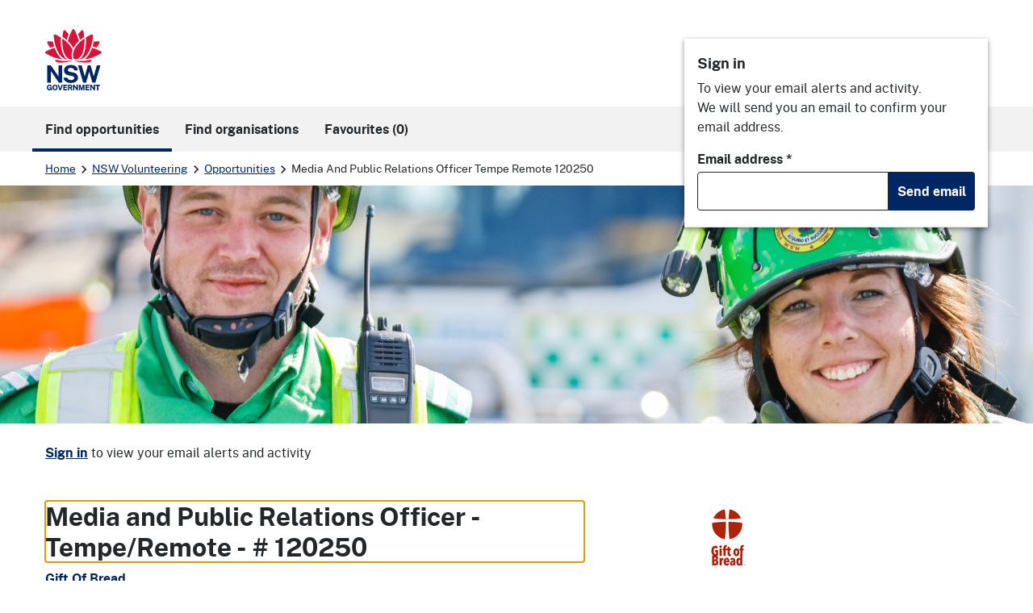

--- FILE ---
content_type: text/html; charset=utf-8
request_url: https://makeadifference.volunteering.nsw.gov.au/volunteering/120250/media-and-public-relations-officer-tempe-remote-120250
body_size: 21104
content:

<!DOCTYPE html>
<html lang="en">
<head>
  <meta charset="utf-8">
  <meta http-equiv="X-UA-Compatible" content="IE=edge">
  <meta name="viewport" content="width=device-width, initial-scale=1">

  <title data-react-helmet="true">Media and Public Relations Officer - Tempe/Remote - # 120250, Gift Of Bread | NSW Volunteering</title>
  <meta data-react-helmet="true" name="keywords" content="NSW Volunteering"/><meta data-react-helmet="true" property="og:type" content="website"/><meta data-react-helmet="true" property="og:site_name" content="NSW Volunteering"/><meta data-react-helmet="true" property="og:image" content="https://makeadifference.volunteering.nsw.gov.au/static/b27d197df47770267684.png"/><meta data-react-helmet="true" property="og:image:width" content="1200"/><meta data-react-helmet="true" property="og:image:height" content="1200"/><meta data-react-helmet="true" name="description" content="Volunteer at Media and Public Relations Officer - Tempe/Remote - # 120250 - Community Services with Gift Of Bread. Enquire now at NSW Volunteering"/><meta data-react-helmet="true" property="og:title" content="Media and Public Relations Officer - Tempe/Remote - # 120250, Gift Of Bread"/><meta data-react-helmet="true" property="og:description" content="Volunteer at Media and Public Relations Officer - Tempe/Remote - # 120250 - Community Services with Gift Of Bread. Enquire now at NSW Volunteering"/><meta data-react-helmet="true" property="og:url" content="https://makeadifference.volunteering.nsw.gov.au/volunteering/120250/media-and-public-relations-officer-tempe-remote-120250"/>
  <link data-react-helmet="true" rel="canonical" href="https://makeadifference.volunteering.nsw.gov.au/volunteering/120250/media-and-public-relations-officer-tempe-remote-120250"/>

  
  
    <link rel="stylesheet" href="/static/client.min.css?v=U4yGlUNIg4tsUNkniFNF84UsoprHlaDAMOrkMAdU4ME" />
  

  <link rel="shortcut icon" href="/static/ico/8efa52c2a16b8b57e9d3164baf642445b80b5958d1dfec1995115095055eeaa4/favicon.ico"><link rel="icon" type="image/png" sizes="16x16" href="/static/ico/8efa52c2a16b8b57e9d3164baf642445b80b5958d1dfec1995115095055eeaa4/favicon-16x16.png"><link rel="icon" type="image/png" sizes="32x32" href="/static/ico/8efa52c2a16b8b57e9d3164baf642445b80b5958d1dfec1995115095055eeaa4/favicon-32x32.png"><link rel="icon" type="image/png" sizes="48x48" href="/static/ico/8efa52c2a16b8b57e9d3164baf642445b80b5958d1dfec1995115095055eeaa4/favicon-48x48.png"><link rel="manifest" href="/static/ico/8efa52c2a16b8b57e9d3164baf642445b80b5958d1dfec1995115095055eeaa4/manifest.json"><meta name="mobile-web-app-capable" content="yes"><meta name="theme-color" content="#fff"><meta name="application-name" content="NSW Volunteering"><link rel="apple-touch-icon" sizes="57x57" href="/static/ico/8efa52c2a16b8b57e9d3164baf642445b80b5958d1dfec1995115095055eeaa4/apple-touch-icon-57x57.png"><link rel="apple-touch-icon" sizes="60x60" href="/static/ico/8efa52c2a16b8b57e9d3164baf642445b80b5958d1dfec1995115095055eeaa4/apple-touch-icon-60x60.png"><link rel="apple-touch-icon" sizes="72x72" href="/static/ico/8efa52c2a16b8b57e9d3164baf642445b80b5958d1dfec1995115095055eeaa4/apple-touch-icon-72x72.png"><link rel="apple-touch-icon" sizes="76x76" href="/static/ico/8efa52c2a16b8b57e9d3164baf642445b80b5958d1dfec1995115095055eeaa4/apple-touch-icon-76x76.png"><link rel="apple-touch-icon" sizes="114x114" href="/static/ico/8efa52c2a16b8b57e9d3164baf642445b80b5958d1dfec1995115095055eeaa4/apple-touch-icon-114x114.png"><link rel="apple-touch-icon" sizes="120x120" href="/static/ico/8efa52c2a16b8b57e9d3164baf642445b80b5958d1dfec1995115095055eeaa4/apple-touch-icon-120x120.png"><link rel="apple-touch-icon" sizes="144x144" href="/static/ico/8efa52c2a16b8b57e9d3164baf642445b80b5958d1dfec1995115095055eeaa4/apple-touch-icon-144x144.png"><link rel="apple-touch-icon" sizes="152x152" href="/static/ico/8efa52c2a16b8b57e9d3164baf642445b80b5958d1dfec1995115095055eeaa4/apple-touch-icon-152x152.png"><link rel="apple-touch-icon" sizes="167x167" href="/static/ico/8efa52c2a16b8b57e9d3164baf642445b80b5958d1dfec1995115095055eeaa4/apple-touch-icon-167x167.png"><link rel="apple-touch-icon" sizes="180x180" href="/static/ico/8efa52c2a16b8b57e9d3164baf642445b80b5958d1dfec1995115095055eeaa4/apple-touch-icon-180x180.png"><link rel="apple-touch-icon" sizes="1024x1024" href="/static/ico/8efa52c2a16b8b57e9d3164baf642445b80b5958d1dfec1995115095055eeaa4/apple-touch-icon-1024x1024.png"><meta name="apple-mobile-web-app-capable" content="yes"><meta name="apple-mobile-web-app-status-bar-style" content="black-translucent"><meta name="apple-mobile-web-app-title" content="NSW Volunteering"><link rel="apple-touch-startup-image" media="(device-width: 320px) and (device-height: 568px) and (-webkit-device-pixel-ratio: 2) and (orientation: portrait)" href="/static/ico/8efa52c2a16b8b57e9d3164baf642445b80b5958d1dfec1995115095055eeaa4/apple-touch-startup-image-640x1136.png"><link rel="apple-touch-startup-image" media="(device-width: 375px) and (device-height: 667px) and (-webkit-device-pixel-ratio: 2) and (orientation: portrait)" href="/static/ico/8efa52c2a16b8b57e9d3164baf642445b80b5958d1dfec1995115095055eeaa4/apple-touch-startup-image-750x1334.png"><link rel="apple-touch-startup-image" media="(device-width: 414px) and (device-height: 896px) and (-webkit-device-pixel-ratio: 2) and (orientation: portrait)" href="/static/ico/8efa52c2a16b8b57e9d3164baf642445b80b5958d1dfec1995115095055eeaa4/apple-touch-startup-image-828x1792.png"><link rel="apple-touch-startup-image" media="(device-width: 375px) and (device-height: 812px) and (-webkit-device-pixel-ratio: 3) and (orientation: portrait)" href="/static/ico/8efa52c2a16b8b57e9d3164baf642445b80b5958d1dfec1995115095055eeaa4/apple-touch-startup-image-1125x2436.png"><link rel="apple-touch-startup-image" media="(device-width: 414px) and (device-height: 736px) and (-webkit-device-pixel-ratio: 3) and (orientation: portrait)" href="/static/ico/8efa52c2a16b8b57e9d3164baf642445b80b5958d1dfec1995115095055eeaa4/apple-touch-startup-image-1242x2208.png"><link rel="apple-touch-startup-image" media="(device-width: 414px) and (device-height: 896px) and (-webkit-device-pixel-ratio: 3) and (orientation: portrait)" href="/static/ico/8efa52c2a16b8b57e9d3164baf642445b80b5958d1dfec1995115095055eeaa4/apple-touch-startup-image-1242x2688.png"><link rel="apple-touch-startup-image" media="(device-width: 768px) and (device-height: 1024px) and (-webkit-device-pixel-ratio: 2) and (orientation: portrait)" href="/static/ico/8efa52c2a16b8b57e9d3164baf642445b80b5958d1dfec1995115095055eeaa4/apple-touch-startup-image-1536x2048.png"><link rel="apple-touch-startup-image" media="(device-width: 834px) and (device-height: 1112px) and (-webkit-device-pixel-ratio: 2) and (orientation: portrait)" href="/static/ico/8efa52c2a16b8b57e9d3164baf642445b80b5958d1dfec1995115095055eeaa4/apple-touch-startup-image-1668x2224.png"><link rel="apple-touch-startup-image" media="(device-width: 834px) and (device-height: 1194px) and (-webkit-device-pixel-ratio: 2) and (orientation: portrait)" href="/static/ico/8efa52c2a16b8b57e9d3164baf642445b80b5958d1dfec1995115095055eeaa4/apple-touch-startup-image-1668x2388.png"><link rel="apple-touch-startup-image" media="(device-width: 1024px) and (device-height: 1366px) and (-webkit-device-pixel-ratio: 2) and (orientation: portrait)" href="/static/ico/8efa52c2a16b8b57e9d3164baf642445b80b5958d1dfec1995115095055eeaa4/apple-touch-startup-image-2048x2732.png"><link rel="apple-touch-startup-image" media="(device-width: 810px) and (device-height: 1080px) and (-webkit-device-pixel-ratio: 2) and (orientation: portrait)" href="/static/ico/8efa52c2a16b8b57e9d3164baf642445b80b5958d1dfec1995115095055eeaa4/apple-touch-startup-image-1620x2160.png"><link rel="apple-touch-startup-image" media="(device-width: 320px) and (device-height: 568px) and (-webkit-device-pixel-ratio: 2) and (orientation: landscape)" href="/static/ico/8efa52c2a16b8b57e9d3164baf642445b80b5958d1dfec1995115095055eeaa4/apple-touch-startup-image-1136x640.png"><link rel="apple-touch-startup-image" media="(device-width: 375px) and (device-height: 667px) and (-webkit-device-pixel-ratio: 2) and (orientation: landscape)" href="/static/ico/8efa52c2a16b8b57e9d3164baf642445b80b5958d1dfec1995115095055eeaa4/apple-touch-startup-image-1334x750.png"><link rel="apple-touch-startup-image" media="(device-width: 414px) and (device-height: 896px) and (-webkit-device-pixel-ratio: 2) and (orientation: landscape)" href="/static/ico/8efa52c2a16b8b57e9d3164baf642445b80b5958d1dfec1995115095055eeaa4/apple-touch-startup-image-1792x828.png"><link rel="apple-touch-startup-image" media="(device-width: 375px) and (device-height: 812px) and (-webkit-device-pixel-ratio: 3) and (orientation: landscape)" href="/static/ico/8efa52c2a16b8b57e9d3164baf642445b80b5958d1dfec1995115095055eeaa4/apple-touch-startup-image-2436x1125.png"><link rel="apple-touch-startup-image" media="(device-width: 414px) and (device-height: 736px) and (-webkit-device-pixel-ratio: 3) and (orientation: landscape)" href="/static/ico/8efa52c2a16b8b57e9d3164baf642445b80b5958d1dfec1995115095055eeaa4/apple-touch-startup-image-2208x1242.png"><link rel="apple-touch-startup-image" media="(device-width: 414px) and (device-height: 896px) and (-webkit-device-pixel-ratio: 3) and (orientation: landscape)" href="/static/ico/8efa52c2a16b8b57e9d3164baf642445b80b5958d1dfec1995115095055eeaa4/apple-touch-startup-image-2688x1242.png"><link rel="apple-touch-startup-image" media="(device-width: 768px) and (device-height: 1024px) and (-webkit-device-pixel-ratio: 2) and (orientation: landscape)" href="/static/ico/8efa52c2a16b8b57e9d3164baf642445b80b5958d1dfec1995115095055eeaa4/apple-touch-startup-image-2048x1536.png"><link rel="apple-touch-startup-image" media="(device-width: 834px) and (device-height: 1112px) and (-webkit-device-pixel-ratio: 2) and (orientation: landscape)" href="/static/ico/8efa52c2a16b8b57e9d3164baf642445b80b5958d1dfec1995115095055eeaa4/apple-touch-startup-image-2224x1668.png"><link rel="apple-touch-startup-image" media="(device-width: 834px) and (device-height: 1194px) and (-webkit-device-pixel-ratio: 2) and (orientation: landscape)" href="/static/ico/8efa52c2a16b8b57e9d3164baf642445b80b5958d1dfec1995115095055eeaa4/apple-touch-startup-image-2388x1668.png"><link rel="apple-touch-startup-image" media="(device-width: 1024px) and (device-height: 1366px) and (-webkit-device-pixel-ratio: 2) and (orientation: landscape)" href="/static/ico/8efa52c2a16b8b57e9d3164baf642445b80b5958d1dfec1995115095055eeaa4/apple-touch-startup-image-2732x2048.png"><link rel="apple-touch-startup-image" media="(device-width: 810px) and (device-height: 1080px) and (-webkit-device-pixel-ratio: 2) and (orientation: landscape)" href="/static/ico/8efa52c2a16b8b57e9d3164baf642445b80b5958d1dfec1995115095055eeaa4/apple-touch-startup-image-2160x1620.png"><link rel="icon" type="image/png" sizes="228x228" href="/static/ico/8efa52c2a16b8b57e9d3164baf642445b80b5958d1dfec1995115095055eeaa4/coast-228x228.png"><meta name="msapplication-TileColor" content="#fff"><meta name="msapplication-TileImage" content="/static/ico/8efa52c2a16b8b57e9d3164baf642445b80b5958d1dfec1995115095055eeaa4/mstile-144x144.png"><meta name="msapplication-config" content="/static/ico/8efa52c2a16b8b57e9d3164baf642445b80b5958d1dfec1995115095055eeaa4/browserconfig.xml"><link rel="yandex-tableau-widget" href="/static/ico/8efa52c2a16b8b57e9d3164baf642445b80b5958d1dfec1995115095055eeaa4/yandex-browser-manifest.json">

  

  <style data-styled="true" data-styled-version="6.1.13">.bIVyRJ{position:fixed;bottom:0;right:0;width:100%;}/*!sc*/
@media (min-width:768px){.bIVyRJ{bottom:3rem;right:3rem;width:500px;}}/*!sc*/
@supports (display:none){.bIVyRJ{display:none;visibility:hidden;}}/*!sc*/
data-styled.g23[id="sc-1hva2ol-0"]{content:"bIVyRJ,"}/*!sc*/
.dSHFde .heartSvg{transition:all 0.2s cubic-bezier(0.215,  0.610, 0.355, 1.000);}/*!sc*/
.dSHFde.mousedown .heartSvg>path{fill:#002664;}/*!sc*/
.dSHFde.mouseup .heartSvg{animation:eXvZlY 0.5s cubic-bezier(0.215,  0.610, 0.355, 1.000);}/*!sc*/
.dSHFde.mouseup:hover .heartSvg{animation:eXvZlY 0.5s cubic-bezier(0.215,  0.610, 0.355, 1.000);}/*!sc*/
.dSHFde:hover .heartSvg{animation:cCwdwW 0.3s cubic-bezier(0.215,  0.610, 0.355, 1.000) forwards;}/*!sc*/
.dSHFde:active .heartSvg{animation:eyGAaP 0.1s ease-in-out infinite alternate!important;}/*!sc*/
data-styled.g46[id="sc-151b6rg-0"]{content:"dSHFde,"}/*!sc*/
.lhGBuN{position:relative;font-weight:400;pointer-events:none;color:#002664;}/*!sc*/
.lhGBuN .heartSvg>path{fill:transparent;}/*!sc*/
.lhGBuN:hover .heartSvg>path{fill:transparent;}/*!sc*/
data-styled.g47[id="sc-151b6rg-1"]{content:"lhGBuN,"}/*!sc*/
.iFJyKw{position:relative;top:-1px;margin-right:0.5rem;}/*!sc*/
data-styled.g49[id="sc-151b6rg-3"]{content:"iFJyKw,"}/*!sc*/
.exTaFK{border:unset;border-radius:unset;padding:0.25rem;margin:0 -0.25rem 0.25rem;}/*!sc*/
data-styled.g125[id="sc-jSSkKI"]{content:"exTaFK,"}/*!sc*/
.hAxXFL{margin-left:0.25rem;transition:transform 0.3s cubic-bezier(0.215,  0.610, 0.355, 1.000);}/*!sc*/
data-styled.g126[id="sc-iqyJx"]{content:"hAxXFL,"}/*!sc*/
.fmMcZS{transition:all 0.3s cubic-bezier(0.215,  0.610, 0.355, 1.000);}/*!sc*/
.fmMcZS.collapse.show{opacity:1;transform:translate3d(0,0,0);}/*!sc*/
.fmMcZS.collapsing,.fmMcZS.collapse{opacity:0;transform:translate3d(0,-10px,0);}/*!sc*/
data-styled.g127[id="sc-1frti9f-0"]{content:"fmMcZS,"}/*!sc*/
.fiuVpz{font-size:87.5%;padding-top:1rem;margin-top:-1px;border-top:1px solid #ebebeb;border-bottom:1px solid #ebebeb;}/*!sc*/
data-styled.g142[id="sc-1fxq8b3-0"]{content:"fiuVpz,"}/*!sc*/
.jAXTcQ{display:none;}/*!sc*/
@media (min-width:992px){.jAXTcQ{display:block;margin-top:1.5rem;margin-bottom:1.5rem;}}/*!sc*/
data-styled.g155[id="sc-9rjnhn-0"]{content:"jAXTcQ,"}/*!sc*/
.bMnYmj input{border-top-right-radius:0;border-bottom-right-radius:0;}/*!sc*/
.bMnYmj button{border-top-left-radius:0;border-bottom-left-radius:0;}/*!sc*/
data-styled.g156[id="sc-kwFycn"]{content:"bMnYmj,"}/*!sc*/
@media (min-width:992px){.bBrJwg{display:flex;flex-direction:column;align-items:flex-end;}}/*!sc*/
data-styled.g166[id="sc-1ne0jli-0"]{content:"bBrJwg,"}/*!sc*/
.cEYxa-D{border-bottom:1px solid #e1e1e1;border-radius:0px;}/*!sc*/
@media (min-width:992px){.cEYxa-D{position:absolute!important;top:3rem;width:376px;box-shadow:0 2px 6px 0 rgba(28,28,28,0.5);z-index:1200;}}/*!sc*/
data-styled.g169[id="sc-1ne0jli-3"]{content:"cEYxa-D,"}/*!sc*/
.dTlZRg{width:100%;height:158px;}/*!sc*/
@media (min-width: 768px){.dTlZRg{height:295px;}}/*!sc*/
data-styled.g171[id="sc-ljLmeM"]{content:"dTlZRg,"}/*!sc*/
.vhKrt{position:relative;width:100%;height:100%;object-fit:cover;z-index:-1;}/*!sc*/
data-styled.g172[id="sc-1vuj0gf-0"]{content:"vhKrt,"}/*!sc*/
.jbZXvf{padding-top:0.75rem;padding-bottom:0.75rem;}/*!sc*/
data-styled.g173[id="sc-qm26q4-0"]{content:"jbZXvf,"}/*!sc*/
.dWOnf li{margin-top:0;}/*!sc*/
data-styled.g180[id="sc-1jlh2z4-0"]{content:"dWOnf,"}/*!sc*/
.kAhMkS:hover{text-decoration:unset;background-color:#f2f2f2;}/*!sc*/
.kAhMkS:focus{text-decoration:unset;}/*!sc*/
.kAhMkS::after{content:unset!important;}/*!sc*/
data-styled.g232[id="sc-kBAPdo"]{content:"kAhMkS,"}/*!sc*/
.jmKDbf{min-width:unset!important;}/*!sc*/
data-styled.g233[id="sc-ftmehX"]{content:"jmKDbf,"}/*!sc*/
.UznBH{vertical-align:text-top;margin:0.15rem 0.35rem 0 0.35rem;}/*!sc*/
data-styled.g238[id="sc-2miejs-0"]{content:"UznBH,"}/*!sc*/
.kqdEvP{background-color:#f2f2f2;border:none;padding:1rem;margin-bottom:1rem;}/*!sc*/
.kqdEvP p:last-child{margin-bottom:0;}/*!sc*/
data-styled.g239[id="sc-2miejs-1"]{content:"kqdEvP,"}/*!sc*/
.dWJSuy{border-color:transparent;margin-top:0;padding-top:0;}/*!sc*/
data-styled.g240[id="sc-2miejs-2"]{content:"dWJSuy,"}/*!sc*/
.gyYExm >li{margin-bottom:0.5rem;}/*!sc*/
data-styled.g241[id="sc-2miejs-3"]{content:"gyYExm,"}/*!sc*/
.crQTec{padding-left:2.5rem;padding-right:2.5rem;}/*!sc*/
data-styled.g246[id="sc-ljhlHD"]{content:"crQTec,"}/*!sc*/
.dHjKXg{z-index:9999;}/*!sc*/
.dHjKXg a:hover{color:var(--nsw-palette-white);}/*!sc*/
data-styled.g266[id="sc-1524b45-0"]{content:"dHjKXg,"}/*!sc*/
@keyframes eXvZlY{0%{transform:rotate(0deg) scale(1.4);}100%{transform:rotate(0deg) scale(1);}}/*!sc*/
data-styled.g267[id="sc-keyframes-eXvZlY"]{content:"eXvZlY,"}/*!sc*/
@keyframes cCwdwW{0%{transform:rotate(0deg) scale(1);}100%{transform:rotate(0deg) scale(1.2);}}/*!sc*/
data-styled.g268[id="sc-keyframes-cCwdwW"]{content:"cCwdwW,"}/*!sc*/
@keyframes eyGAaP{0%{transform:rotate(-10deg) scale(0.9);}100%{transform:rotate(10deg) scale(0.9);}}/*!sc*/
data-styled.g269[id="sc-keyframes-eyGAaP"]{content:"eyGAaP,"}/*!sc*/
</style>

      <script>
      (function (w, d, s, l, i) {
        w[l] = w[l] || []; w[l].push({
          'gtm.start':
            new Date().getTime(), event: 'gtm.js'
        }); var f = d.getElementsByTagName(s)[0],
          j = d.createElement(s), dl = l != 'dataLayer' ? '&l=' + l : ''; j.async = true; j.src =
            'https://www.googletagmanager.com/gtm.js?id=' + i + dl; f.parentNode.insertBefore(j, f);
      })(window, document, 'script', 'dataLayer', 'GTM-WSM9TLG');
      </script>
      <!-- End Google Tag Manager -->
      <!-- Facebook Pixel Code -->
      <script>
        !function (f, b, e, v, n, t, s) {
          if (f.fbq) return; n = f.fbq = function () {
            n.callMethod ?
              n.callMethod.apply(n, arguments) : n.queue.push(arguments)
          }; if (!f._fbq) f._fbq = n;
          n.push = n; n.loaded = !0; n.version = '2.0'; n.queue = []; t = b.createElement(e); t.async = !0;
          t.src = v; s = b.getElementsByTagName(e)[0]; s.parentNode.insertBefore(t, s)
        }(window,
          document, 'script', '//connect.facebook.net/en_US/fbevents.js');
        fbq('init', '1671363026464938');
        fbq('track', "PageView");</script>
      <noscript><img height="1" width="1" style="display:none" src="https://www.facebook.com/tr?id=1671363026464938&ev=PageView&noscript=1" /></noscript>
      <!-- End Facebook Pixel Code -->
<script type="text/javascript">!function(T,l,y){var S=T.location,k="script",D="instrumentationKey",C="ingestionendpoint",I="disableExceptionTracking",E="ai.device.",b="toLowerCase",w="crossOrigin",N="POST",e="appInsightsSDK",t=y.name||"appInsights";(y.name||T[e])&&(T[e]=t);var n=T[t]||function(d){var g=!1,f=!1,m={initialize:!0,queue:[],sv:"5",version:2,config:d};function v(e,t){var n={},a="Browser";return n[E+"id"]=a[b](),n[E+"type"]=a,n["ai.operation.name"]=S&&S.pathname||"_unknown_",n["ai.internal.sdkVersion"]="javascript:snippet_"+(m.sv||m.version),{time:function(){var e=new Date;function t(e){var t=""+e;return 1===t.length&&(t="0"+t),t}return e.getUTCFullYear()+"-"+t(1+e.getUTCMonth())+"-"+t(e.getUTCDate())+"T"+t(e.getUTCHours())+":"+t(e.getUTCMinutes())+":"+t(e.getUTCSeconds())+"."+((e.getUTCMilliseconds()/1e3).toFixed(3)+"").slice(2,5)+"Z"}(),iKey:e,name:"Microsoft.ApplicationInsights."+e.replace(/-/g,"")+"."+t,sampleRate:100,tags:n,data:{baseData:{ver:2}}}}var h=d.url||y.src;if(h){function a(e){var t,n,a,i,r,o,s,c,u,p,l;g=!0,m.queue=[],f||(f=!0,t=h,s=function(){var e={},t=d.connectionString;if(t)for(var n=t.split(";"),a=0;a<n.length;a++){var i=n[a].split("=");2===i.length&&(e[i[0][b]()]=i[1])}if(!e[C]){var r=e.endpointsuffix,o=r?e.location:null;e[C]="https://"+(o?o+".":"")+"dc."+(r||"services.visualstudio.com")}return e}(),c=s[D]||d[D]||"",u=s[C],p=u?u+"/v2/track":d.endpointUrl,(l=[]).push((n="SDK LOAD Failure: Failed to load Application Insights SDK script (See stack for details)",a=t,i=p,(o=(r=v(c,"Exception")).data).baseType="ExceptionData",o.baseData.exceptions=[{typeName:"SDKLoadFailed",message:n.replace(/\./g,"-"),hasFullStack:!1,stack:n+"\nSnippet failed to load ["+a+"] -- Telemetry is disabled\nHelp Link: https://go.microsoft.com/fwlink/?linkid=2128109\nHost: "+(S&&S.pathname||"_unknown_")+"\nEndpoint: "+i,parsedStack:[]}],r)),l.push(function(e,t,n,a){var i=v(c,"Message"),r=i.data;r.baseType="MessageData";var o=r.baseData;return o.message='AI (Internal): 99 message:"'+("SDK LOAD Failure: Failed to load Application Insights SDK script (See stack for details) ("+n+")").replace(/\"/g,"")+'"',o.properties={endpoint:a},i}(0,0,t,p)),function(e,t){if(JSON){var n=T.fetch;if(n&&!y.useXhr)n(t,{method:N,body:JSON.stringify(e),mode:"cors"});else if(XMLHttpRequest){var a=new XMLHttpRequest;a.open(N,t),a.setRequestHeader("Content-type","application/json"),a.send(JSON.stringify(e))}}}(l,p))}function i(e,t){f||setTimeout(function(){!t&&m.core||a()},500)}var e=function(){var n=l.createElement(k);n.src=h;var e=y[w];return!e&&""!==e||"undefined"==n[w]||(n[w]=e),n.onload=i,n.onerror=a,n.onreadystatechange=function(e,t){"loaded"!==n.readyState&&"complete"!==n.readyState||i(0,t)},n}();y.ld<0?l.getElementsByTagName("head")[0].appendChild(e):setTimeout(function(){l.getElementsByTagName(k)[0].parentNode.appendChild(e)},y.ld||0)}try{m.cookie=l.cookie}catch(p){}function t(e){for(;e.length;)!function(t){m[t]=function(){var e=arguments;g||m.queue.push(function(){m[t].apply(m,e)})}}(e.pop())}var n="track",r="TrackPage",o="TrackEvent";t([n+"Event",n+"PageView",n+"Exception",n+"Trace",n+"DependencyData",n+"Metric",n+"PageViewPerformance","start"+r,"stop"+r,"start"+o,"stop"+o,"addTelemetryInitializer","setAuthenticatedUserContext","clearAuthenticatedUserContext","flush"]),m.SeverityLevel={Verbose:0,Information:1,Warning:2,Error:3,Critical:4};var s=(d.extensionConfig||{}).ApplicationInsightsAnalytics||{};if(!0!==d[I]&&!0!==s[I]){var c="onerror";t(["_"+c]);var u=T[c];T[c]=function(e,t,n,a,i){var r=u&&u(e,t,n,a,i);return!0!==r&&m["_"+c]({message:e,url:t,lineNumber:n,columnNumber:a,error:i}),r},d.autoExceptionInstrumented=!0}return m}(y.cfg);function a(){y.onInit&&y.onInit(n)}(T[t]=n).queue&&0===n.queue.length?(n.queue.push(a),n.trackPageView({})):a()}(window,document,{
src: "https://js.monitor.azure.com/scripts/b/ai.2.min.js", // The SDK URL Source
crossOrigin: "anonymous", 
cfg: { // Application Insights Configuration
    connectionString: 'InstrumentationKey=848c626e-fb1e-401f-8bae-b834199568d5'
}});</script></head>
<body id="nsw_app_body">
      <noscript>
        <iframe src="https://www.googletagmanager.com/ns.html?id=GTM-WSM9TLG" height="0" width="0" style="display:none;visibility:hidden"></iframe>
      </noscript>
  
<div id="app" class="page-wrapper"><nav aria-label="Skip to links" class="sc-1524b45-0 dHjKXg nsw-skip"><a href="#main-nav" aria-label="Skip to navigation"><div class="nsw-container"><span class="d-inline-block my-2 px-2">Skip to navigation</span></div></a><a href="#content" aria-label="Skip to main content"><div class="nsw-container"><span class="d-inline-block my-2 px-2">Skip to main content</span></div></a></nav><header class="nsw-header mt-lg-3"><div class="nsw-header__container"><div class="nsw-header__inner"><div class="nsw-header__main"><div class="nsw-header__waratah"><a href="/"><svg class="nsw-header__waratah-gov" viewBox="0 0 259 280" fill="none" xmlns="http://www.w3.org/2000/svg"><path class="hide" fill-rule="evenodd" clip-rule="evenodd" d="M24.208 270.207h-5.045v-4.277l11.15.054v13.676H26.08v-2.491c-.266.278-.553.556-.86.833-.673.585-1.49 1.07-2.433 1.434-.96.373-2.143.564-3.513.564-2.33 0-4.385-.539-6.109-1.6-1.727-1.065-3.073-2.594-4.007-4.538-.926-1.927-1.395-4.231-1.395-6.85 0-2.657.494-4.994 1.47-6.946.971-1.96 2.363-3.498 4.132-4.571 1.768-1.065 3.849-1.604 6.183-1.604 1.515 0 2.915.245 4.156.725 1.255.485 2.36 1.157 3.273 1.985a9.61 9.61 0 0 1 2.192 2.852 8.196 8.196 0 0 1 .872 3.319l.021.435h-6.038l-.062-.339a5.22 5.22 0 0 0-.814-1.981 4.562 4.562 0 0 0-1.537-1.43c-.614-.352-1.345-.531-2.175-.531-1.005 0-1.931.261-2.741.775-.806.51-1.458 1.351-1.935 2.495-.486 1.169-.731 2.74-.731 4.679 0 1.579.162 2.897.482 3.925.311 1.011.739 1.819 1.266 2.403.523.581 1.117.991 1.773 1.219a6.036 6.036 0 0 0 2.089.369c.669 0 1.27-.112 1.79-.328.523-.224.98-.514 1.354-.866.377-.356.676-.746.884-1.152.216-.41.349-.816.399-1.21l.14-1.028Zm20.878-16.312c2.354 0 4.435.534 6.179 1.587 1.752 1.061 3.13 2.59 4.086 4.546.947 1.935 1.428 4.281 1.428 6.967 0 2.648-.473 4.969-1.412 6.9-.946 1.948-2.317 3.469-4.073 4.521-1.744 1.053-3.837 1.583-6.212 1.583-2.396 0-4.502-.534-6.254-1.583-1.753-1.044-3.135-2.557-4.099-4.505-.947-1.927-1.428-4.252-1.428-6.912 0-2.673.486-5.015 1.449-6.954.968-1.956 2.355-3.486 4.12-4.551 1.764-1.061 3.853-1.599 6.216-1.599Zm0 21.185c1.117 0 2.093-.265 2.898-.787.802-.523 1.433-1.372 1.881-2.516.453-1.185.686-2.772.686-4.712 0-1.993-.237-3.618-.698-4.832-.444-1.181-1.08-2.056-1.885-2.603-.814-.543-1.782-.82-2.878-.82-1.1 0-2.072.277-2.886.82-.81.543-1.453 1.422-1.906 2.611-.47 1.223-.706 2.843-.706 4.82 0 1.944.237 3.531.702 4.712.452 1.148 1.092 1.997 1.902 2.515.81.527 1.781.792 2.89.792Zm23.764-2.93-6.162-17.829H57.09l8.654 25.251h6.195l8.73-25.251h-5.607L68.85 272.15Zm30.312-2.827H88.863v5.206l12.043.016v5.027H83.103v-25.251h17.632l-.016 4.99H88.892v5.089h10.27v4.923Zm22.482-1.529c.685-.613 1.246-1.401 1.678-2.341.419-.933.635-2.081.635-3.419 0-1.497-.311-2.835-.93-3.983-.619-1.169-1.599-2.093-2.919-2.756-1.3-.647-2.973-.974-4.975-.974h-10.738v25.243h5.759v-9.404h4.24l3.991 9.404h6.046l-4.651-10.456c.673-.357 1.3-.8 1.864-1.314Zm-3.513-5.64c0 .999-.336 1.79-1.025 2.428-.69.63-1.649.949-2.857.949h-4.095v-6.606h4.456c1.038 0 1.873.286 2.545.875.657.576.976 1.347.976 2.354Zm15.159-7.833 10.527 15.23v-15.23h5.776v25.251h-5.086l-10.98-15.86v15.86h-5.759v-25.251h5.522Zm33.949 16.461-5.29-16.461h-7.894v25.251h5.809v-16.266l5.124 16.266h4.485l5.162-16.357v16.357h5.826v-25.251h-7.878l-5.344 16.461Zm33.727-1.459h-10.298v5.206l12.046.016v5.027h-17.806v-25.251h17.636l-.021 4.99h-11.818v5.089h10.261v4.923Zm21.494.228-10.523-15.23h-5.527v25.251h5.756v-15.86l10.979 15.86h5.087v-25.251h-5.772v15.23Zm15.586-10.004h-7.388v-5.226h20.402v5.226h-7.217v20.025h-5.797v-20.025Z" fill="#002664"></path><path fill-rule="evenodd" clip-rule="evenodd" d="M146.699 209.236c-1.482-2.395-3.717-4.571-6.64-6.465-2.919-1.894-6.897-3.34-11.81-4.297l-13.678-2.814c-4.132-.891-6.981-2.043-8.468-3.419-1.449-1.343-2.184-3.129-2.184-5.309 0-1.388.316-2.652.943-3.759.623-1.111 1.528-2.093 2.687-2.922 1.166-.828 2.616-1.483 4.306-1.943 1.711-.469 3.633-.705 5.714-.705 2.74 0 5.211.361 7.346 1.078 2.109.713 3.857 1.881 5.194 3.481 1.338 1.6 2.16 3.775 2.442 6.465l.038.373h16.971l-.008-.427c-.075-4.575-1.371-8.773-3.85-12.474-2.483-3.705-6.141-6.681-10.879-8.852-4.726-2.164-10.623-3.262-17.528-3.262-5.801 0-11.117 1.011-15.805 3.009-4.7 2.002-8.475 4.89-11.212 8.587-2.749 3.717-4.12 8.164-4.078 13.224.112 6.175 1.99 11.186 5.577 14.903 3.576 3.697 8.476 6.158 14.567 7.306l13.795 2.81c2.529.502 4.825 1.16 6.823 1.96 1.96.784 3.525 1.803 4.651 3.03 1.1 1.197 1.657 2.772 1.657 4.67 0 2.114-.694 3.9-2.06 5.301-1.4 1.434-3.301 2.515-5.643 3.224-2.388.721-5.058 1.086-7.936 1.086-2.807 0-5.394-.435-7.686-1.297-2.28-.85-4.194-2.093-5.689-3.693-1.491-1.591-2.513-3.585-3.04-5.918l-.075-.327H83.846l.045.46c.407 4.045 1.666 7.629 3.738 10.659 2.068 3.009 4.717 5.545 7.873 7.551 3.148 1.993 6.677 3.514 10.494 4.513a46.33 46.33 0 0 0 11.693 1.5c6.466 0 12.2-1.019 17.046-3.034 4.867-2.022 8.717-4.807 11.449-8.276 2.753-3.493 4.148-7.476 4.148-11.848 0-2.064-.232-4.36-.697-6.822-.478-2.482-1.466-4.948-2.936-7.327ZM25.937 191.763l36.916 53.312H77.87v-79.724H61.072v51.282L25.754 165.53l-.125-.179H9.19v79.724h16.748v-53.312Zm196.637 24.577 14.388-50.987h16.457l-23.587 79.724h-13.367l-14.554-50.469-14.659 50.469h-13.147l-23.533-79.724h16.511l14.384 50.979 14.389-50.979h12.167l14.551 50.987Z" fill="#002664"></path><path d="M122.291 145.572c-19.75-2.424-38.934 3.904-72.69-5.263-3.447-.937-4.718 2.694-2.854 5.736 9.07 14.803 54.881 3.203 75.635 1.065.906-.095.814-1.426-.091-1.538ZM208.735 140.309c-33.756 9.167-52.941 2.839-72.691 5.263-.905.112-1 1.447-.091 1.538 20.759 2.138 66.566 13.738 75.635-1.065 1.864-3.042.594-6.673-2.853-5.736ZM59.882 119.132c-6.864-10.058-12.474-21.31-16.818-33.69-13.101 3.826-26.51 9.346-40.16 16.57a5.388 5.388 0 0 0-2.902 4.67 5.38 5.38 0 0 0 2.653 4.812c26.431 15.802 52.273 24.841 76.93 26.933-7.34-4.475-14.072-11.044-19.703-19.295ZM23.059 85.513a201.529 201.529 0 0 1 17.976-6.233c-2.126-6.896-3.87-14.12-5.249-21.658-6.827-.85-13.89-1.4-21.199-1.641-.062 0-.128-.004-.19-.004a5.391 5.391 0 0 0-4.647 2.602 5.383 5.383 0 0 0-.12 5.483c4.243 7.659 8.724 14.808 13.429 21.45ZM88.005 135.572c4.099 1.807 8.293 2.818 12.358 3.029-9.953-7.12-17.773-19.192-22.278-34.58-5.805-19.81-7.745-41.666-5.83-65.247-7.832-4.936-16.32-9.557-25.46-13.85a5.428 5.428 0 0 0-5.402.43 5.396 5.396 0 0 0-2.388 4.841c2.126 34.215 10.95 62.915 26.223 85.298 6.404 9.391 14.281 16.332 22.777 20.079ZM107.488 23.577A253.323 253.323 0 0 0 92.235 6.735c-1.063-1.078-2.433-1.65-3.85-1.65-.506 0-1.017.075-1.523.224-1.923.568-3.314 2.106-3.733 4.115-1.072 5.164-3.11 15.69-4.012 26.101 7.014 4.613 13.492 9.49 19.426 14.621 2.3-8.757 5.29-17.63 8.945-26.569ZM255.42 102.007c-13.65-7.223-27.058-12.744-40.16-16.569-4.343 12.38-9.953 23.631-16.818 33.689-5.63 8.255-12.362 14.82-19.708 19.296 24.658-2.093 50.5-11.132 76.931-26.934 1.715-1.024 2.707-2.822 2.653-4.811-.045-1.99-1.133-3.734-2.898-4.671ZM235.273 85.513c4.705-6.643 9.186-13.796 13.43-21.455.963-1.74.922-3.788-.121-5.483a5.4 5.4 0 0 0-4.837-2.598c-7.309.24-14.377.796-21.199 1.641-1.375 7.539-3.123 14.762-5.249 21.658a203.803 203.803 0 0 1 17.976 6.237ZM180.247 104.025c-4.505 15.384-12.329 27.46-22.278 34.58 4.065-.211 8.263-1.227 12.358-3.034 8.496-3.746 16.373-10.688 22.777-20.075 15.273-22.383 24.097-51.082 26.223-85.297a5.394 5.394 0 0 0-2.388-4.84 5.428 5.428 0 0 0-5.402-.432c-9.14 4.29-17.628 8.91-25.46 13.85 1.915 23.582-.029 45.434-5.83 65.248ZM179.214 35.52c-.901-10.406-2.94-20.932-4.011-26.1-.416-2.01-1.811-3.547-3.733-4.115a5.39 5.39 0 0 0-1.524-.224c-1.416 0-2.787.572-3.85 1.65-5.485 5.549-10.568 11.164-15.252 16.842 3.654 8.939 6.644 17.812 8.949 26.565 5.934-5.127 12.407-10.005 19.421-14.617ZM129.144 87.229c6.64-13.092 17.246-24.829 25.21-32.243-4.372-17.779-11.104-34.55-20.397-52.097C132.998 1.078 131.195 0 129.148 0s-3.845 1.082-4.808 2.889c-9.389 17.604-16.237 35.122-20.377 52.093 8.313 7.688 19.28 20.224 25.181 32.247Z" fill="#D7153A"></path><path d="M153.541 133.686c6.885-4.833 13.77-13.254 18.139-24.97 8.458-22.681 9.334-47.945 8.122-65.823-15.331 10.215-39.665 31.55-47.975 54.36-3.911 10.734-5.734 25.355-2.72 33.511 1.259 3.411 3.401 5.997 6.345 7.227 4.46 1.865 11.312.456 18.089-4.305ZM125.713 95.261c-2.027-4.724-4.261-9.18-7.728-14.186-9.809-14.16-23.026-26.933-39.475-38.185-.17 2.652-2.57 31.297 5.851 59.304 6.408 21.302 17.354 29.98 23.354 33.333 6.038 3.369 11.561 4.165 18.039 2.557-6.565-8.935-5.747-27.27-.041-42.823Z" fill="#D7153A"></path></svg><span class="sr-only">NSW government, NSW Volunteering Home</span></a></div></div><div class="nsw-header__menu"><button type="button" aria-expanded="false" aria-controls="main-nav"><i tabindex="-1" aria-hidden="true" class="material-icons nsw-material-icons">menu</i><span class="sr-only">Open</span> <!-- -->Menu</button></div></div></div></header><nav id="main-nav" aria-label="Main menu" class="nsw-main-nav"><div class="nsw-main-nav__header"><div class="nsw-main-nav__title">Menu</div><button type="button" class="nsw-icon-button mr-n2" aria-expanded="false"><i tabindex="-1" aria-hidden="true" class="material-icons nsw-material-icons">close</i><span class="sr-only">Open</span> <!-- -->Menu</button></div><ul class="nsw-main-nav__list"><li><a class="active bg-transparent" href="/volunteering"><span class="current" aria-current="page">Find opportunities</span></a></li><li><a class="" href="/volunteering-organisations"><span class="" aria-current="false">Find organisations</span></a></li><li><a class="" href="/favourites"><span class="" aria-current="false">Favourites (<!-- -->0<!-- -->)</span></a></li></ul></nav><div class="d-none d-lg-block nsw-main-nav bg-transparent"><section hidden="" class="nsw-container"><div class="nsw-main-nav__sub-nav active shadow-sm"><div class="nsw-main-nav__title mb-2"><a href="/my-activity" class="py-1 px-2 my-n1 mx-n2">My activity<i tabindex="-1" aria-hidden="true" class="material-icons nsw-material-icons ml-1 mb-1">east</i></a></div><ul class="nsw-main-nav__sub-list"><li><a href="/my-activity/favourites">Favourites</a></li><li><a href="/my-activity/subscriptions">Email alerts</a></li><li><a href="/my-activity/experiences">Experiences</a></li><li><a href="/my-activity/applications">Applications</a></li></ul></div></section></div><div class="app-content-wrapper"><section><div class="sc-qm26q4-0 jbZXvf nsw-container"><nav aria-label="Breadcrumb" class="nsw-breadcrumbs mt-0"><ol><li><a href="https://www.nsw.gov.au/volunteering">Home</a></li><li><a class="" aria-current="false" href="/">NSW Volunteering</a></li><li><a class="" aria-current="false" href="/volunteering">Opportunities</a></li><li><span class="current" aria-current="page">Media And Public Relations Officer Tempe Remote 120250</span></li></ol></nav></div></section><picture class="sc-ljLmeM dTlZRg d-block"><source srcSet="/static/64c73b9d40a2e41db553.jpg, /static/a47d44973f76b7c5b761.jpg 2x" media="(min-width: 768px)"/><img srcSet="/static/f4a9af4d078a82fbe9d8.jpg, /static/3236705c7bbb7d94c0a4.jpg 2x" src="/static/f4a9af4d078a82fbe9d8.jpg" alt="" class="sc-1vuj0gf-0 vhKrt"/></picture><main id="content"><div class="nsw-container"><section class="sc-9rjnhn-0 jAXTcQ"><p class="mb-0"><a href="/signin">Sign in</a> <!-- -->to view your email alerts and activity</p></section><section class="sc-1ne0jli-0 bBrJwg"><div id="signin-card" class="sc-1ne0jli-3 cEYxa-D card"><div class="card-body px-0 px-lg-3"><h2>Sign in</h2><p>To view your email alerts and activity.<br/>We will send you an email to confirm your email address.</p><form id="login-form" action="/signin" method="POST" novalidate=""><div class="nsw-form__group"><label class="nsw-form__label" for="login-input">Email address<!-- --> <!-- -->*</label><div class="sc-kwFycn bMnYmj input-group flex-nowrap"><input type="email" id="login-input" class="nsw-form__input" name="email" value="" autoComplete="email" aria-required="true" aria-invalid="false" aria-describedby=""/><button class="flex-shrink-0 btn btn-primary" type="submit" id="login-btn">Send email</button></div></div></form></div></div></section><div class="my-4"><article><header class="row mb-3"><div class="col-7"><h1 class="display-2 font-weight-bold" tabindex="-1">Media and Public Relations Officer - Tempe/Remote - # 120250</h1><p><a class="link" href="/volunteering-organisations/19572/gift-of-bread">Gift Of Bread</a></p></div><div class="col-4 offset-1 d-flex flex-column justify-content-md-start align-items-start gap-3"><picture><source media="(min-width: 1200px)" srcSet="https://cdn.volunteer.com.au/image/organisation/120x90/logo-19572.png 1x, https://cdn.volunteer.com.au/image/organisation/240x180/logo-19572.png 2x"/><source srcSet="https://cdn.volunteer.com.au/image/organisation/90x90/logo-19572.png 1x, https://cdn.volunteer.com.au/image/organisation/180x180/logo-19572.png 2x, https://cdn.volunteer.com.au/image/organisation/270x270/logo-19572.png 3x"/><img src="https://cdn.volunteer.com.au/image/organisation/120x90/logo-19572.png" class="img-fluid" alt="Logo for Gift Of Bread"/></picture></div></header><div class="row"><section class="col-md-7 mb-3"><div class="text-break mb-4"><p>A volunteer is sought to provide media and public relations support for a food rescue and distribution charity. The successful applicant will prepare media releases and briefings, provide content for the charity’s website and social media platforms, arrange activities to promote the charity, and develop contacts with local politicians, sponsors and clients. This is a long term role and would suit a retired professional.  This role can be done remotely.</p>
<p>Duties include</p>
<p>*determine media priorities in consultation with the manager</p>
<ul>
<li>
<p>develop strategies to grow and maintain public support for the charity</p>
</li>
<li>
<p>prepare briefings for local and metropolitan media</p>
</li>
<li>
<p>maintain the charity’s website and Facebook page</p>
</li>
<li>
<p>monitor new and emerging media for opportunities to promote the charity</p>
</li>
<li>
<p>provide support to fund-raising and public awareness events</p>
</li>
</ul>
<p>Skills:</p>
<ul>
<li>
<p>Good analytical skills</p>
</li>
<li>
<p>Superior oral and written communication skills</p>
</li>
<li>
<p>Ability to write concisely</p>
</li>
<li>
<p>Good organisational skills</p>
</li>
<li>
<p>Interest in current affairs</p>
</li>
<li>
<p>Ability to work under pressure</p>
</li>
</ul>
<p>Flexible days Mon-Fri Morning/afternoon</p>
<p><strong>For more information and links to register are provided in the return email you will receive when submitting interest online, please look out for this email</strong></p>
<p>Gift of Bread has a COVID-19 safety plan in operation at every volunteer session. We also have a trained health officer in attendance at all sessions, to check the temperature and general health of every volunteer. The safety and welfare of our volunteers is of paramount importance to us</p>
<p>Benefits:
Volunteering allows you to connect to your community and make it a better place. Dedicating your time as a volunteer helps you to make new friends, expand your network, raise your self-confidence, improve your social and work skills and achieve a natural sense of accomplishment.</p></div><div class="row no-gutters align-items-center mb-5"><div class="col-auto"><a class="sc-ljhlHD crQTec btn btn-primary" href="/volunteering/120250/apply">Apply</a></div><div class="col-auto ml-sm-auto"><button type="button" class="sc-151b6rg-0 dSHFde position-relative btn" aria-pressed="false"><span class="sc-151b6rg-1 lhGBuN"><svg width="18" height="16" id="icons:heart" class="sc-151b6rg-3 iFJyKw heartSvg" viewBox="0 0 18 16" xmlns="http://www.w3.org/2000/svg" aria-hidden="true" focusable="false"><path fill-rule="evenodd" stroke="currentColor" stroke-linejoin="round" stroke-width="1.5" d="M17.0277 6.14967C17.0277 9.40625 11.6758 13.4277 8.99995 15.0312C6.32402 13.4277 0.972168 9.40625 0.972168 6.14967C0.972168 2.07895 3.52647 0.96875 4.98606 0.96875C7.17545 0.96875 8.63505 2.81908 8.99995 3.92927C9.36484 2.81908 10.8244 0.96875 13.0138 0.96875C14.4735 0.96875 17.0277 2.07895 17.0277 6.14967Z" clip-rule="evenodd"></path></svg><span>Favourite opportunity</span></span></button></div></div><button aria-controls="collapse-text" aria-expanded="false" type="button" class="sc-jSSkKI exTaFK btn btn-link">Report this opportunity<svg width="12" height="12" style="transform:rotate3d(0,0,0,0deg)" class="sc-iqyJx hAxXFL" role="img" xmlns="http://www.w3.org/2000/svg" aria-hidden="true" focusable="false"><use xlink:href="/static/sprites.7354e502948a886df41e44d9d2932b22.svg#icons:chev-down-usage"></use></svg></button><div id="collapse-text" class="sc-1frti9f-0 fmMcZS collapse"></div></section><aside class="col-md-4 ml-auto mb-4"><div class="dropdown"><button aria-haspopup="true" aria-expanded="false" id="social-share-dropdown" aria-label="Share" type="button" class="sc-kBAPdo kAhMkS btn btn-link d-flex align-items-center dropdown-toggle btn"><i class="material-icons text-primary fs-6 ml-n1" aria-hidden="true">share</i><strong class="text-primary fs-6 ml-2" aria-hidden="true">Share</strong></button></div><section class="sc-1fxq8b3-0 sc-2miejs-2 fiuVpz dWJSuy"><ul class="sc-2miejs-3 gyYExm list-unstyled"><li><svg width="16" height="16" class="sc-2miejs-0 UznBH" role="img" xmlns="http://www.w3.org/2000/svg" aria-label="Location: "><use xlink:href="/static/sprites.7354e502948a886df41e44d9d2932b22.svg#icons:marker-usage"></use></svg>Tempe, NSW</li><li><svg width="16" height="16" class="sc-2miejs-0 UznBH" role="img" xmlns="http://www.w3.org/2000/svg" aria-label="Commitment: "><use xlink:href="/static/sprites.7354e502948a886df41e44d9d2932b22.svg#icons:calendar-usage"></use></svg>Regular - more than 6 months</li><li><svg width="16" height="16" class="sc-2miejs-0 UznBH" role="img" xmlns="http://www.w3.org/2000/svg" aria-label="Category: "><use xlink:href="/static/sprites.7354e502948a886df41e44d9d2932b22.svg#icons:ribbon-usage"></use></svg>Community Services</li></ul></section><section class="sc-1fxq8b3-0 sc-2miejs-1 fiuVpz kqdEvP"><h2 class="h4 text-reset">Type of work</h2><p> <span>Marketing, Media &amp; Communications</span>, <!-- --> <span>Mediation &amp; Advocacy</span>, <!-- --> <span>Writing &amp; Editing</span></p></section><section class="sc-1fxq8b3-0 sc-2miejs-1 fiuVpz kqdEvP"><h2 class="h4 text-reset">Suitable for</h2><p> <span>Skilled Volunteers</span></p></section><section class="sc-1fxq8b3-0 sc-2miejs-1 fiuVpz kqdEvP"><h2 class="h4 text-reset">Training</h2><p>Training and orientation will be provided.</p></section><section class="sc-1fxq8b3-0 sc-2miejs-1 fiuVpz kqdEvP"><h2 class="h4 text-reset">Time required</h2><p>2-16 hours per week, Flexible weekdays</p></section><a href="/volunteering?organisationId=19572" class="link">See all opportunities from <!-- -->Gift Of Bread</a></aside></div></article></div></div></main><footer class="nsw-footer mt-auto"><div class="nsw-footer__upper border-0 mb-4 mb-md-5"><div class="nsw-container d-flex flex-column flex-md-row gap-4 px-3"><div><img src="/static/28873cfc17f80b255ba7.svg" alt="NSW Government in partnership with SEEK Volunteer" class="img-fluid" width="166" height="123"/></div><nav class="ml-md-auto mt-auto small" aria-label="Secondary"><ul class="sc-1jlh2z4-0 dWOnf list-unstyled d-flex flex-column flex-md-row gap-2 gap-md-3"><li><a href="https://www.volunteer.com.au/legal/terms-for-volunteers" target="_blank" rel="noopener noreferrer">Terms of Use<svg width="12" height="12" class="ml-1" role="img" xmlns="http://www.w3.org/2000/svg" aria-label="Opens in a new tab"><use xlink:href="/static/sprites.7354e502948a886df41e44d9d2932b22.svg#icons:external-usage"></use></svg></a></li><li><a href="https://www.volunteer.com.au/legal/privacy-statement" target="_blank" rel="noopener noreferrer">Privacy Statement<svg width="12" height="12" class="ml-1" role="img" xmlns="http://www.w3.org/2000/svg" aria-label="Opens in a new tab"><use xlink:href="/static/sprites.7354e502948a886df41e44d9d2932b22.svg#icons:external-usage"></use></svg></a></li><li><a href="/volunteering/unsubscribe">Unsubscribe</a></li><li><a href="https://www.volunteer.com.au/help-and-support/common-questions" target="_blank" rel="noopener noreferrer">Help &amp; Support<svg width="12" height="12" class="ml-1" role="img" xmlns="http://www.w3.org/2000/svg" aria-label="Opens in a new tab"><use xlink:href="/static/sprites.7354e502948a886df41e44d9d2932b22.svg#icons:external-usage"></use></svg></a></li><li><a href="https://www.seek.com.au/safe-job-searching" target="_blank" rel="noopener noreferrer">Protect yourself online<svg width="12" height="12" class="ml-1" role="img" xmlns="http://www.w3.org/2000/svg" aria-label="Opens in a new tab"><use xlink:href="/static/sprites.7354e502948a886df41e44d9d2932b22.svg#icons:external-usage"></use></svg></a></li></ul></nav></div></div><div class="nsw-footer__lower"><div class="nsw-container"><p>We pay respect to the Traditional Custodians and First Peoples of NSW, and acknowledge their continued connection to their country and culture.</p><hr/><div class="nsw-footer__info"><div class="nsw-footer__copyright fs-6">© SEEK <!-- -->2026<!-- -->. All rights reserved.</div></div></div></div></footer><section role="alert" class="sc-1hva2ol-0 bIVyRJ p-4 bg-primary text-light"><h1 class="text-light">Browser upgrade recommended</h1><p>It looks like you may be using a web browser version that we don&#x27;t support. Make sure you&#x27;re using the most recent version of your browser, or try using Microsoft Edge or Google Chrome, to get the full experience.</p><a class="btn btn-outline-light" href="/browser-upgrade">Learn more<svg width="16" height="16" role="img" xmlns="http://www.w3.org/2000/svg" aria-hidden="true" focusable="false"><use xlink:href="/static/sprites.7354e502948a886df41e44d9d2932b22.svg#icons:chev-right-usage"></use></svg></a></section></div></div>


  
  
    <script data-cfasync="false" src="/js/dist/runtime.bundle.js?v=zGziuxATZ7Jn8lSni9sR8u9lbrJcrB_lY-IDfkP-qRw"></script>
    <script data-cfasync="false" src="/js/dist/vendor.bundle.js?v=xws-Gbo0z2u8fVGyByfuaDBBQ9XRLfw7D7n5DAmbMYk"></script>
    <script data-cfasync="false" src="/js/dist/client.bundle.js?v=3MkyKX5NNUYtCuo6KLpVAfPO5fVYI89kkaIET3lN6I0"></script>
  

  

  <script>ReactDOM.hydrate(React.createElement(Root, {"pageEnvelope":{"data":{"opportunity":{"description":"A volunteer is sought to provide media and public relations support for a food rescue and distribution charity. The successful applicant will prepare media releases and briefings, provide content for the charity’s website and social media platforms, arrange activities to promote the charity, and develop contacts with local politicians, sponsors and clients. This is a long term role and would suit a retired professional.  This role can be done remotely.\n\nDuties include\n\n*determine media priorities in consultation with the manager\n\n* develop strategies to grow and maintain public support for the charity\n\n* prepare briefings for local and metropolitan media\n\n* maintain the charity’s website and Facebook page\n\n* monitor new and emerging media for opportunities to promote the charity\n\n* provide support to fund-raising and public awareness events\n\n\n\nSkills:\n\n* Good analytical skills\n\n* Superior oral and written communication skills\n\n* Ability to write concisely\n\n* Good organisational skills\n\n* Interest in current affairs\n\n* Ability to work under pressure\n\nFlexible days Mon-Fri Morning/afternoon\n\n**For more information and links to register are provided in the return email you will receive when submitting interest online, please look out for this email**\n\nGift of Bread has a COVID-19 safety plan in operation at every volunteer session. We also have a trained health officer in attendance at all sessions, to check the temperature and general health of every volunteer. The safety and welfare of our volunteers is of paramount importance to us\n\n\nBenefits:\nVolunteering allows you to connect to your community and make it a better place. Dedicating your time as a volunteer helps you to make new friends, expand your network, raise your self-confidence, improve your social and work skills and achieve a natural sense of accomplishment.","category":{"name":"Community Services","url":"/community-services-volunteering","value":14},"commitment":"Regular - more than 6 months","reimbursement":null,"requirementDescription":"","timeRequired":"2-16 hours per week, Flexible weekdays","training":"Training and orientation will be provided.","locations":[{"name":"Tempe, NSW","url":"/volunteering/in-tempe-nsw-2044","value":"Tempe NSW 2044"}],"onlineOrRemote":null,"suitableFors":["Skilled Volunteers"],"typesOfWork":["Marketing, Media \u0026 Communications","Mediation \u0026 Advocacy","Writing \u0026 Editing"],"requirements":[],"organisation":{"category":"Community Services","twoStepApplication":false,"logoUrl":"https://cdn.volunteer.com.au/image/organisation/logo-19572.png","id":19572,"name":"Gift Of Bread","friendlyName":"gift-of-bread","url":"/volunteering-organisations/19572/gift-of-bread"},"applicationRedirectUrl":null,"eventStartDate":null,"eventEndDate":null,"acceptsApplication":true,"partnerName":null,"id":120250,"name":"Media and Public Relations Officer - Tempe/Remote - # 120250","friendlyName":"media-and-public-relations-officer-tempe-remote-120250","url":"/volunteering/120250/media-and-public-relations-officer-tempe-remote-120250"}},"success":true,"errorCode":null,"errorMessage":null,"meta":null},"appSettings":{"applicationName":"NSW Volunteering","applicationUrl":"https://makeadifference.volunteering.nsw.gov.au","homeUrl":"https://www.nsw.gov.au/volunteering","adminApplicationUrl":"https://admin.volunteer.com.au","omnitureScriptUrl":"//tags.tiqcdn.com/utag/seek/seek-volunteer/prod/utag.js","seekVolunteerUrl":"https://www.volunteer.com.au","showApplicationNudge":true,"showFiltersInSearch":true,"facebookAppId":"259369417563153"},"global":{"majorCities":[],"categoryList":[{"id":19,"name":"Animal Welfare","friendlyName":"animal-welfare","url":"/animal-welfare-volunteering"},{"id":1,"name":"Arts \u0026 Culture","friendlyName":"arts-culture","url":"/arts-culture-volunteering"},{"id":27,"name":"Climate Strategy","friendlyName":"climate-strategy","url":"/climate-strategy-volunteering"},{"id":14,"name":"Community Services","friendlyName":"community-services","url":"/community-services-volunteering"},{"id":24,"name":"Covid-19","friendlyName":"covid-19","url":"/covid-19-volunteering"},{"id":3,"name":"Disability Services","friendlyName":"disability-services","url":"/disability-services-volunteering"},{"id":18,"name":"Disaster Relief","friendlyName":"disaster-relief","url":"/disaster-relief-volunteering"},{"id":21,"name":"Drug \u0026 Alcohol Services","friendlyName":"drug-alcohol-services","url":"/drug-alcohol-services-volunteering"},{"id":5,"name":"Education \u0026 Training","friendlyName":"education-training","url":"/education-training-volunteering"},{"id":13,"name":"Emergency Response","friendlyName":"emergency-response","url":"/emergency-response-volunteering"},{"id":4,"name":"Environment \u0026 Conservation","friendlyName":"environment-conservation","url":"/environment-conservation-volunteering"},{"id":16,"name":"Family Services","friendlyName":"family-services","url":"/family-services-volunteering"},{"id":7,"name":"Health","friendlyName":"health","url":"/health-volunteering"},{"id":23,"name":"Homeless","friendlyName":"homeless","url":"/homeless-volunteering"},{"id":8,"name":"Human Rights","friendlyName":"human-rights","url":"/human-rights-volunteering"},{"id":20,"name":"Indigenous Australians","friendlyName":"indigenous-australians","url":"/indigenous-australians-volunteering"},{"id":26,"name":"LGBTIQA+","friendlyName":"lgbtiqa-","url":"/lgbtiqa--volunteering"},{"id":25,"name":"Mental Health","friendlyName":"mental-health","url":"/mental-health-volunteering"},{"id":17,"name":"Mentoring \u0026 Advocacy","friendlyName":"mentoring-advocacy","url":"/mentoring-advocacy-volunteering"},{"id":6,"name":"Migrant Services","friendlyName":"migrant-services","url":"/migrant-services-volunteering"},{"id":15,"name":"Museums \u0026 Heritage","friendlyName":"museums-heritage","url":"/museums-heritage-volunteering"},{"id":11,"name":"Other","friendlyName":"other","url":"/other-volunteering"},{"id":9,"name":"Recreation","friendlyName":"recreation","url":"/recreation-volunteering"},{"id":10,"name":"Seniors \u0026 Aged Care","friendlyName":"seniors-aged-care","url":"/seniors-aged-care-volunteering"},{"id":12,"name":"Sport","friendlyName":"sport","url":"/sport-volunteering"},{"id":22,"name":"Veteran Services","friendlyName":"veteran-services","url":"/veteran-services-volunteering"},{"id":2,"name":"Young People","friendlyName":"young-people","url":"/young-people-volunteering"}],"commitmentList":[{"id":5,"name":"One off - a few hours"},{"id":2,"name":"One off - an event"},{"id":3,"name":"Regular - less than 6 months"},{"id":4,"name":"Regular - more than 6 months"}],"dayAndTimeList":[{"id":5,"name":"Afternoons"},{"id":1,"name":"Evenings"},{"id":4,"name":"Mornings"},{"id":2,"name":"Weekdays"},{"id":3,"name":"Weekends"}],"suitableForList":[{"id":10,"name":"Centrelink Volunteers"},{"id":8,"name":"Families with Children"},{"id":5,"name":"Groups of 10 or more"},{"id":6,"name":"People Learning English"},{"id":3,"name":"People with disability"},{"id":9,"name":"Skilled Volunteers"},{"id":2,"name":"Travelling Volunteers"},{"id":13,"name":"Wheelchair Access"},{"id":11,"name":"Work Experience"},{"id":14,"name":"Young Adults, 18 - 24"},{"id":1,"name":"Younger volunteers, under 18"}],"typeOfWorkList":[{"id":10,"name":"Accounting \u0026 Finance"},{"id":23,"name":"Administration \u0026 Office Management"},{"id":13,"name":"Arts, Craft \u0026 Photography"},{"id":31,"name":"Business Planning"},{"id":3,"name":"Childcare"},{"id":28,"name":"Companionship \u0026 Social Support"},{"id":9,"name":"Counselling \u0026 Help Line"},{"id":30,"name":"Disability Support"},{"id":7,"name":"Driving \u0026 Transportation"},{"id":4,"name":"Education \u0026 Training"},{"id":14,"name":"Food Preparation \u0026 Service"},{"id":11,"name":"Fundraising \u0026 Events"},{"id":12,"name":"Garden Maintenance"},{"id":18,"name":"Governance, Boards \u0026 Committees"},{"id":16,"name":"IT \u0026 Web Development"},{"id":19,"name":"Library Services"},{"id":26,"name":"Marketing, Media \u0026 Communications"},{"id":22,"name":"Mediation \u0026 Advocacy"},{"id":25,"name":"Music \u0026 Entertainment"},{"id":27,"name":"Research, Policy \u0026 Analysis"},{"id":5,"name":"Retail \u0026 Sales"},{"id":8,"name":"Safety \u0026 Emergency Services"},{"id":2,"name":"Seniors \u0026 Aged Care"},{"id":24,"name":"Sport \u0026 Physical Activity"},{"id":6,"name":"Tour Guides, Information \u0026 Heritage"},{"id":20,"name":"Trades \u0026 Maintenance"},{"id":17,"name":"Translating \u0026 Interpreting"},{"id":21,"name":"Tutoring \u0026 Coaching"},{"id":1,"name":"Working with Animals"},{"id":29,"name":"Writing \u0026 Editing"}],"genders":[{"id":2,"name":"Female"},{"id":1,"name":"Male"},{"id":3,"name":"Other"},{"id":0,"name":"Prefer not to say"}]},"user":{"isAuthenticated":false,"email":null,"favouriteCount":0,"emailAlertCount":0,"experienceCount":0,"applicationCount":0},"eoiForm":null}), document.getElementById("app"));
</script>

      <!-- Taboola Pixel Code -->
      <script type='text/javascript'>
        window._tfa = window._tfa || [];
        window._tfa.push({ notify: 'event', name: 'page_view', id: 1321948 });
        !function (t, f, a, x) {
          if (!document.getElementById(x)) {
            t.async = 1; t.src = a; t.id = x; f.parentNode.insertBefore(t, f);
          }
        }(document.createElement('script'),
          document.getElementsByTagName('script')[0],
          '//cdn.taboola.com/libtrc/unip/1321948/tfa.js',
          'tb_tfa_script');
      </script>
      <noscript>
        <img src='https://trc.taboola.com/1321948/log/3/unip?en=page_view'
             width='0' height='0' style='display:none' />
      </noscript>
      <!-- End of Taboola Pixel Code -->
</body>
</html>

<!-- Time: 8:36:40 PM -->


--- FILE ---
content_type: image/svg+xml
request_url: https://makeadifference.volunteering.nsw.gov.au/static/28873cfc17f80b255ba7.svg
body_size: 46432
content:
<?xml version="1.0" encoding="UTF-8"?>
<svg width="166px" height="123px" viewBox="0 0 166 123" version="1.1" xmlns="http://www.w3.org/2000/svg" xmlns:xlink="http://www.w3.org/1999/xlink">
    <title>Logo / lockup</title>
    <g id="Logo-/-lockup" stroke="none" stroke-width="1" fill="none" fill-rule="evenodd">
        <g id="Group-2" transform="translate(0, 90.9)" fill-rule="nonzero">
            <path d="M87.6725146,21.6140351 L86.0818713,21.6140351 L81.871345,10.0116959 L83.6491228,10.0116959 L86.8304094,19.3684211 L90.0116959,10.0116959 L91.8830409,10.0116959 L87.6725146,21.6140351 Z M100.304094,20.3976608 C99.4308282,21.2535337 98.2518615,21.7251204 97.0292398,21.7076023 C95.804664,21.7358028 94.6216991,21.2626168 93.754386,20.3976608 C92.5380117,19.1812865 92.3508772,17.5906433 92.3508772,15.7192982 C92.3508772,13.8479532 92.6315789,12.3508772 93.754386,11.0409357 C94.6276514,10.1850628 95.806618,9.71347614 97.0292398,9.73099415 C98.2538155,9.70279365 99.4367805,10.1759796 100.304094,11.0409357 C101.520468,12.2573099 101.707602,13.8479532 101.707602,15.7192982 C101.707602,17.5906433 101.520468,19.1812865 100.304094,20.3976608 Z M99.0877193,12.1637427 C97.9018293,11.0584284 96.0630829,11.0584284 94.877193,12.1637427 C94.0350877,13.005848 93.9415205,14.4093567 93.9415205,15.8128655 C93.9415205,17.2163743 94.0350877,18.5263158 94.877193,19.4619883 C96.0630829,20.5673026 97.9018293,20.5673026 99.0877193,19.4619883 C99.9298246,18.619883 100.023392,17.2163743 100.023392,15.8128655 C100.023392,14.4093567 99.9298246,13.005848 99.0877193,12.1637427 Z M106.292398,21.5204678 C104.233918,21.5204678 103.298246,20.2105263 103.298246,18.4327485 L103.298246,4.77192982 L104.982456,4.77192982 L104.982456,18.4327485 C104.982456,19.5555556 105.356725,20.1169591 106.573099,20.1169591 L107.508772,20.1169591 L107.508772,21.6140351 L106.292398,21.5204678 Z M115.74269,21.5204678 L115.74269,20.3040936 C114.912552,21.2334974 113.713362,21.747436 112.467836,21.7076023 C111.309518,21.7961901 110.171358,21.3677475 109.358988,20.537324 C108.546617,19.7069004 108.143289,18.5596009 108.25731,17.4035088 L108.25731,10.0116959 L109.94152,10.0116959 L109.94152,17.122807 C109.94152,19.1812865 111.064327,20.2105263 112.748538,20.2105263 C114.432749,20.2105263 115.649123,19.0877193 115.649123,17.122807 L115.649123,10.0116959 L117.333333,10.0116959 L117.333333,21.6140351 L115.74269,21.5204678 Z M126.877193,21.5204678 L126.877193,14.502924 C126.877193,12.4444444 125.754386,11.4152047 124.070175,11.4152047 C122.385965,11.4152047 121.263158,12.5380117 121.263158,14.502924 L121.263158,21.6140351 L119.578947,21.6140351 L119.578947,10.0116959 L121.263158,10.0116959 L121.263158,11.3216374 C122.093296,10.3922336 123.292486,9.87829503 124.538012,9.91812865 C125.646582,9.87366814 126.726174,10.2785151 127.532164,11.0409357 C128.367559,11.8827353 128.809205,13.0378107 128.748538,14.2222222 L128.748538,21.7076023 L126.877193,21.5204678 Z M134.081871,21.5204678 C133.254167,21.5801701 132.442467,21.2705704 131.864767,20.6748176 C131.287067,20.0790648 131.002583,19.2582243 131.087719,18.4327485 L131.087719,11.3216374 L129.590643,11.3216374 L129.590643,10.1052632 L131.181287,10.1052632 L131.181287,6.45614035 L132.865497,6.45614035 L132.865497,10.1052632 L135.298246,10.1052632 L135.298246,11.3216374 L132.865497,11.3216374 L132.865497,18.3391813 C132.865497,19.4619883 133.333333,20.0233918 134.45614,20.0233918 L135.298246,20.0233918 L135.298246,21.6140351 L134.081871,21.5204678 Z M137.824561,16.1871345 C137.824561,18.7134503 139.040936,20.2105263 141.192982,20.2105263 C142.368696,20.2707834 143.506978,19.7878758 144.280702,18.9005848 L145.403509,19.9298246 C144.346027,21.1355599 142.794599,21.7906074 141.192982,21.7076023 C138.105263,21.7076023 136.140351,19.8362573 136.140351,15.8128655 C136.140351,11.7894737 137.918129,9.91812865 140.912281,9.91812865 C143.906433,9.91812865 145.684211,12.0701754 145.684211,15.5321637 L145.684211,16.2807018 L137.824561,16.1871345 Z M143.625731,13.005848 C143.15986,11.9344795 142.079117,11.2636735 140.912281,11.3216374 C139.752336,11.289742 138.685004,11.952224 138.19883,13.005848 C137.946762,13.6300361 137.819604,14.2976147 137.824561,14.9707602 L143.906433,14.9707602 C143.971421,14.3098503 143.907874,13.6426089 143.719298,13.005848 L143.625731,13.005848 Z M148.77193,16.1871345 C148.77193,18.7134503 149.988304,20.2105263 152.140351,20.2105263 C153.316064,20.2707834 154.454347,19.7878758 155.22807,18.9005848 L156.350877,19.9298246 C155.293396,21.1355599 153.741967,21.7906074 152.140351,21.7076023 C149.052632,21.7076023 147.087719,19.8362573 147.087719,15.8128655 C147.087719,11.7894737 148.865497,9.91812865 151.859649,9.91812865 C154.853801,9.91812865 156.631579,12.0701754 156.631579,15.5321637 L156.631579,16.2807018 L148.77193,16.1871345 Z M154.573099,13.005848 C154.107228,11.9344795 153.026485,11.2636735 151.859649,11.3216374 C150.699705,11.289742 149.632373,11.952224 149.146199,13.005848 C148.89413,13.6300361 148.766972,14.2976147 148.77193,14.9707602 L154.853801,14.9707602 C154.888626,14.3037799 154.793286,13.636398 154.573099,13.005848 L154.573099,13.005848 Z M164.678363,12.1637427 C164.168187,11.5674617 163.401703,11.2539002 162.619883,11.3216374 C160.935673,11.3216374 159.906433,12.6315789 159.906433,14.4093567 L159.906433,21.6140351 L158.222222,21.6140351 L158.222222,10.0116959 L159.906433,10.0116959 L159.906433,11.4152047 C160.660908,10.3677809 161.891575,9.77002826 163.181287,9.8245614 C164.207564,9.7776821 165.201653,10.1890294 165.894737,10.9473684 L164.678363,12.1637427 Z" id="Shape" fill="#282828"></path>
            <path d="M41.4502924,21.7076023 C39.6725146,21.7076023 37.9883041,21.5204678 36.4912281,20.0233918 L38.3625731,18.1520468 C39.2028528,18.9198813 40.3130748,19.3235984 41.4502924,19.2748538 C42.4795322,19.2748538 43.5087719,18.9005848 43.5087719,18.0584795 C43.5087719,17.2163743 43.2280702,17.122807 42.2923977,17.0292398 L40.4210526,16.748538 C38.3625731,16.5614035 37.0526316,15.625731 37.0526316,13.4736842 C37.0526316,11.3216374 39.2046784,9.73099415 41.5438596,9.73099415 C43.1384065,9.59232293 44.7221061,10.097759 45.9415205,11.1345029 L44.1637427,13.005848 C43.3752982,12.4452794 42.4146296,12.1802674 41.4502924,12.2573099 C40.3274854,12.2573099 39.8596491,12.8187135 39.8596491,13.380117 C39.8596491,13.9415205 40.0467836,14.3157895 41.0760234,14.4093567 L42.8538012,14.5964912 C45.0994152,14.877193 46.3157895,16 46.3157895,17.9649123 C46.3157895,19.9298246 44.1637427,21.7076023 41.4502924,21.7076023 Z M50.245614,16.6549708 C50.2190014,17.3327999 50.4766099,17.990957 50.9562767,18.4706238 C51.4359436,18.9502907 52.0941007,19.2078992 52.7719298,19.1812865 C53.7577541,19.2642313 54.7260587,18.8838259 55.3918129,18.1520468 L57.1695906,19.8362573 C56.0636811,21.0951312 54.4458559,21.7835674 52.7719298,21.7076023 C50.0584795,21.7076023 47.4385965,20.4912281 47.4385965,15.8128655 C47.4385965,11.1345029 49.497076,9.91812865 52.4912281,9.91812865 C55.4853801,9.91812865 57.5438596,12.2573099 57.5438596,15.4385965 L57.5438596,16.748538 L50.245614,16.6549708 Z M54.3625731,13.4736842 C53.9954227,12.7519401 53.2542061,12.2973873 52.4444444,12.2973873 C51.6346828,12.2973873 50.8934662,12.7519401 50.5263158,13.4736842 C50.3361063,13.850602 50.2398055,14.2679057 50.245614,14.6900585 L54.6432749,14.6900585 C54.6120803,14.2726893 54.5174252,13.862517 54.3625731,13.4736842 L54.3625731,13.4736842 Z M61.5672515,16.6549708 C61.5406388,17.3327999 61.7982473,17.990957 62.2779142,18.4706238 C62.757581,18.9502907 63.4157381,19.2078992 64.0935673,19.1812865 C65.0950537,19.2410663 66.0660588,18.8249213 66.7134503,18.0584795 L68.4912281,19.9298246 C67.3853186,21.1886984 65.7674933,21.8771347 64.0935673,21.8011696 C61.380117,21.8011696 58.7602339,20.5847953 58.7602339,15.9064327 C58.7602339,11.2280702 60.8187135,10.0116959 63.8128655,10.0116959 C66.8070175,10.0116959 68.8654971,12.3508772 68.8654971,15.5321637 L68.8654971,16.8421053 L61.5672515,16.6549708 Z M65.6842105,13.4736842 C65.3170601,12.7519401 64.5758435,12.2973873 63.7660819,12.2973873 C62.9563202,12.2973873 62.2151036,12.7519401 61.8479532,13.4736842 C61.6577437,13.850602 61.5614429,14.2679057 61.5672515,14.6900585 L65.9649123,14.6900585 C65.9874336,14.2760166 65.9237096,13.8618102 65.7777778,13.4736842 L65.6842105,13.4736842 Z M77.6608187,21.6140351 L74.8538012,16.748538 L73.6374269,18.1520468 L73.6374269,21.6140351 L70.7368421,21.6140351 L70.7368421,5.70760234 L73.6374269,5.70760234 L73.6374269,14.6900585 L77.4736842,9.91812865 L80.9356725,9.91812865 L76.8187135,14.5964912 L81.2163743,21.6140351 L77.6608187,21.6140351 Z" id="Shape" fill="#282828"></path>
            <path d="M0,16 C0,7.163444 7.163444,0 16,0 C24.836556,0 32,7.163444 32,16 C32,24.836556 24.836556,32 16,32 C11.7565362,32 7.68687356,30.3142906 4.6862915,27.3137085 C1.68570945,24.3131264 0,20.2434638 0,16 Z M16.374269,6.08187135 C16.374269,6.65030477 16.8350753,7.11111111 17.4035088,7.11111111 C17.9719422,7.11111111 18.4327485,6.65030477 18.4327485,6.08187135 C18.4327485,5.51343792 17.9719422,5.05263158 17.4035088,5.05263158 C16.8350753,5.05263158 16.374269,5.51343792 16.374269,6.08187135 L16.374269,6.08187135 Z M19.4619883,9.4502924 C19.4619883,10.0704016 19.9646861,10.5730994 20.5847953,10.5730994 C21.2049045,10.5730994 21.7076023,10.0704016 21.7076023,9.4502924 C21.7076023,8.8301832 21.2049045,8.32748538 20.5847953,8.32748538 C19.9646861,8.32748538 19.4619883,8.8301832 19.4619883,9.4502924 L19.4619883,9.4502924 Z M16.374269,9.4502924 C16.374269,10.0187258 16.8350753,10.4795322 17.4035088,10.4795322 C17.9719422,10.4795322 18.4327485,10.0187258 18.4327485,9.4502924 C18.4327485,8.88185897 17.9719422,8.42105263 17.4035088,8.42105263 C16.8350753,8.42105263 16.374269,8.88185897 16.374269,9.4502924 L16.374269,9.4502924 Z M22.7368421,12.8187135 C22.7368421,13.4904984 23.2814314,14.0350877 23.9532164,14.0350877 C24.6250013,14.0350877 25.1695906,13.4904984 25.1695906,12.8187135 C25.1695906,12.1469285 24.6250013,11.6023392 23.9532164,11.6023392 C23.3182217,11.6513273 22.8285225,12.1818347 22.8304094,12.8187135 L22.7368421,12.8187135 Z M19.4619883,12.8187135 C19.4619883,13.4388226 19.9646861,13.9415205 20.5847953,13.9415205 C21.2049045,13.9415205 21.7076023,13.4388226 21.7076023,12.8187135 C21.7076023,12.1986043 21.2049045,11.6959064 20.5847953,11.6959064 C20.2789537,11.6665714 19.9759989,11.7754066 19.7587437,11.9926618 C19.5414884,12.209917 19.4326533,12.5128718 19.4619883,12.8187135 Z M16.374269,12.8187135 C16.374269,13.3871469 16.8350753,13.8479532 17.4035088,13.8479532 C17.9719422,13.8479532 18.4327485,13.3871469 18.4327485,12.8187135 C18.4327485,12.25028 17.9719422,11.7894737 17.4035088,11.7894737 C17.122444,11.7596291 16.8429506,11.8584351 16.6430905,12.0582951 C16.4432304,12.2581552 16.3444245,12.5376487 16.374269,12.8187135 Z M13.380117,12.8187135 C13.380117,13.2837953 13.7571403,13.6608187 14.2222222,13.6608187 C14.6873041,13.6608187 15.0643275,13.2837953 15.0643275,12.8187135 C15.0643275,12.3536316 14.6873041,11.9766082 14.2222222,11.9766082 C13.7571403,11.9766082 13.380117,12.3536316 13.380117,12.8187135 L13.380117,12.8187135 Z M10.9473684,12.8187135 C10.9473684,13.2321196 11.2825003,13.5672515 11.6959064,13.5672515 C12.1093126,13.5672515 12.4444444,13.2321196 12.4444444,12.8187135 C12.4444444,12.4053073 12.1093126,12.0701754 11.6959064,12.0701754 C11.4891256,12.0377469 11.2792995,12.1061 11.1312962,12.2541032 C10.983293,12.4021065 10.9149399,12.6119326 10.9473684,12.8187135 L10.9473684,12.8187135 Z M8.60818713,12.8187135 C8.60818713,13.1804438 8.90142753,13.4736842 9.26315789,13.4736842 C9.62488826,13.4736842 9.91812865,13.1804438 9.91812865,12.8187135 C9.91812865,12.4569831 9.62488826,12.1637427 9.26315789,12.1637427 C8.90142753,12.1637427 8.60818713,12.4569831 8.60818713,12.8187135 Z M6.5497076,12.8187135 C6.54970759,13.0025694 6.64779359,13.1724594 6.80701754,13.2643874 C6.96624149,13.3563154 7.16241348,13.3563154 7.32163743,13.2643874 C7.48086138,13.1724594 7.57894737,13.0025694 7.57894737,12.8187135 C7.54122075,12.5776806 7.352144,12.3886038 7.11111111,12.3508772 C6.97182727,12.3224156 6.82715841,12.35883 6.71794649,12.4498399 C6.60873458,12.5408498 6.54682939,12.6765805 6.5497076,12.8187135 L6.5497076,12.8187135 Z M4.67836257,12.8187135 C4.67836257,13.0254165 4.84592851,13.1929825 5.05263158,13.1929825 C5.25933464,13.1929825 5.42690058,13.0254165 5.42690058,12.8187135 C5.42690058,12.6120104 5.25933464,12.4444444 5.05263158,12.4444444 C4.95336927,12.4444444 4.85817248,12.4838762 4.78798343,12.5540653 C4.71779437,12.6242544 4.67836257,12.7194511 4.67836257,12.8187135 L4.67836257,12.8187135 Z M3.0877193,12.8187135 C3.0877193,12.9737407 3.21339375,13.0994152 3.36842105,13.0994152 C3.52344835,13.0994152 3.64912281,12.9737407 3.64912281,12.8187135 C3.64912281,12.6636862 3.52344835,12.5380117 3.36842105,12.5380117 C3.29397432,12.5380117 3.22257673,12.5675855 3.16993494,12.6202273 C3.11729315,12.6728691 3.0877193,12.7442667 3.0877193,12.8187135 L3.0877193,12.8187135 Z M22.8304094,16.1871345 C22.8304094,16.8589195 23.3749987,17.4035088 24.0467836,17.4035088 C24.7185686,17.4035088 25.2631579,16.8589195 25.2631579,16.1871345 C25.2631579,15.5153495 24.7185686,14.9707602 24.0467836,14.9707602 C23.3749987,14.9707602 22.8304094,15.5153495 22.8304094,16.1871345 L22.8304094,16.1871345 Z M19.5555556,16.1871345 C19.5555556,16.8072437 20.0582534,17.3099415 20.6783626,17.3099415 C21.2984718,17.3099415 21.8011696,16.8072437 21.8011696,16.1871345 C21.8011696,15.5670253 21.2984718,15.0643275 20.6783626,15.0643275 C20.3576755,15.0030309 20.0269255,15.0975232 19.7870176,15.3189767 C19.5471096,15.5404302 19.4265015,15.8625761 19.4619883,16.1871345 L19.5555556,16.1871345 Z M16.4678363,16.1871345 C16.4678363,16.7555679 16.9286426,17.2163743 17.497076,17.2163743 C18.0655095,17.2163743 18.5263158,16.7555679 18.5263158,16.1871345 C18.5263158,15.6187011 18.0655095,15.1578947 17.497076,15.1578947 C17.2082905,15.1315298 16.921782,15.2282124 16.7080173,15.4241635 C16.4942525,15.6201145 16.373068,15.8971505 16.3742602,16.1871345 L16.4678363,16.1871345 Z M13.4736842,16.1871345 C13.4736842,16.6522164 13.8507076,17.0292398 14.3157895,17.0292398 C14.7808714,17.0292398 15.1578947,16.6522164 15.1578947,16.1871345 C15.1578947,15.7220526 14.7808714,15.3450292 14.3157895,15.3450292 C14.076736,15.3182976 13.8376618,15.3950714 13.6588673,15.5559865 C13.4800728,15.7169015 13.378627,15.9465957 13.3801008,16.1871345 L13.4736842,16.1871345 Z M11.0409357,16.1871345 C11.0409357,16.6005406 11.3760676,16.9356725 11.7894737,16.9356725 C12.2028798,16.9356725 12.5380117,16.6005406 12.5380117,16.1871345 C12.5380117,15.7737284 12.2028798,15.4385965 11.7894737,15.4385965 C11.5753081,15.4116074 11.3599172,15.4783871 11.1985818,15.6217963 C11.0372464,15.7652056 10.9456745,15.9712817 10.9473684,16.1871345 L11.0409357,16.1871345 Z M8.70175439,16.1871345 C8.70175439,16.4520454 8.86133289,16.6908716 9.10607869,16.7922486 C9.35082449,16.8936256 9.63253909,16.8375891 9.81985941,16.6502688 C10.0071797,16.4629484 10.0632163,16.1812338 9.96183923,15.936488 C9.8604622,15.6917422 9.62163609,15.5321637 9.35672515,15.5321637 C9.16747168,15.5048371 8.97572695,15.5615792 8.83182213,15.687496 C8.6879173,15.8134127 8.60622444,15.9959284 8.60818713,16.1871345 L8.70175439,16.1871345 Z M6.64327485,16.1871345 C6.64327485,16.4455133 6.85273228,16.6549708 7.11111111,16.6549708 C7.36948994,16.6549708 7.57894737,16.4455133 7.57894737,16.1871345 C7.57894737,15.9287557 7.36948994,15.7192982 7.11111111,15.7192982 C6.97182727,15.6908367 6.82715841,15.727251 6.71794649,15.8182609 C6.60873458,15.9092709 6.54682939,16.0450016 6.5497076,16.1871345 L6.64327485,16.1871345 Z M4.77192982,16.1871345 C4.77192982,16.3938376 4.93949577,16.5614035 5.14619883,16.5614035 C5.35290189,16.5614035 5.52046784,16.3938376 5.52046784,16.1871345 C5.52046784,15.9804314 5.35290189,15.8128655 5.14619883,15.8128655 C5.03206814,15.7833331 4.91069364,15.8093006 4.81863728,15.8829457 C4.72658091,15.9565908 4.67460359,16.0693048 4.67836257,16.1871345 L4.77192982,16.1871345 Z M3.18128655,16.1871345 C3.18128655,16.3006678 3.24967734,16.4030218 3.35456839,16.4464691 C3.45945945,16.4899164 3.58019428,16.4659008 3.66047442,16.3856206 C3.74075456,16.3053405 3.76477021,16.1846056 3.72132291,16.0797146 C3.67787561,15.9748235 3.57552157,15.9064327 3.4619883,15.9064327 C3.3733408,15.8749142 3.27479818,15.8899028 3.19953099,15.9463532 C3.12426379,16.0028036 3.08228281,16.0932077 3.0877193,16.1871345 L3.18128655,16.1871345 Z M26.2923977,16.2807018 C26.2923977,17.0558382 26.9207699,17.6842105 27.6959064,17.6842105 C28.4710429,17.6842105 29.0994152,17.0558382 29.0994152,16.2807018 C29.0994152,15.5055653 28.4710429,14.877193 27.6959064,14.877193 C27.3077439,14.8512568 26.9262288,14.987595 26.6424183,15.2536673 C26.3586079,15.5197396 26.1979649,15.8916746 26.1988269,16.2807018 L26.2923977,16.2807018 Z M22.9239766,19.5555556 C22.9239766,20.2273405 23.4685659,20.7719298 24.1403509,20.7719298 C24.8121358,20.7719298 25.3567251,20.2273405 25.3567251,19.5555556 C25.3567251,18.8837706 24.8121358,18.3391813 24.1403509,18.3391813 C23.8018672,18.3130652 23.4678709,18.4295938 23.2190951,18.6605999 C22.9703192,18.891606 22.8294033,19.2160674 22.830404,19.5555556 L22.9239766,19.5555556 Z M19.6491228,19.5555556 C19.6491228,20.1756647 20.1518206,20.6783626 20.7719298,20.6783626 C21.392039,20.6783626 21.8947368,20.1756647 21.8947368,19.5555556 C21.8947368,18.9354464 21.392039,18.4327485 20.7719298,18.4327485 C20.4433248,18.3771705 20.107011,18.4704434 19.8539721,18.6873339 C19.6009332,18.9042244 19.4573214,19.2223163 19.4619883,19.5555556 L19.6491228,19.5555556 Z M16.5614035,19.5555556 C16.5614035,20.123989 17.0222098,20.5847953 17.5906433,20.5847953 C18.1590767,20.5847953 18.619883,20.123989 18.619883,19.5555556 C18.619883,18.9871221 18.1590767,18.5263158 17.5906433,18.5263158 C17.2870344,18.470134 16.9742416,18.5532231 16.7385359,18.7526663 C16.5028303,18.9521096 16.3691146,19.2468353 16.374269,19.5555556 L16.5614035,19.5555556 Z M13.5672515,19.5555556 C13.5672515,20.0206375 13.9442748,20.3976608 14.4093567,20.3976608 C14.8744386,20.3976608 15.251462,20.0206375 15.251462,19.5555556 C15.251462,19.0904737 14.8744386,18.7134503 14.4093567,18.7134503 C14.1558944,18.6555949 13.8899192,18.7180555 13.6887046,18.8826857 C13.4874899,19.0473158 13.3735977,19.2956558 13.380117,19.5555556 L13.5672515,19.5555556 Z M11.1345029,19.5555556 C11.1345029,19.9689617 11.4696348,20.3040936 11.8830409,20.3040936 C12.2964471,20.3040936 12.6315789,19.9689617 12.6315789,19.5555556 C12.6315789,19.1421494 12.2964471,18.8070175 11.8830409,18.8070175 C11.6547796,18.7479528 11.4120306,18.7998878 11.2279178,18.947178 C11.0438051,19.0944682 10.9398505,19.3198961 10.9473684,19.5555556 L11.1345029,19.5555556 Z M8.79532164,19.5555556 C8.79532164,19.9172859 9.08856204,20.2105263 9.4502924,20.2105263 C9.81202276,20.2105263 10.1052632,19.9172859 10.1052632,19.5555556 C10.1052632,19.1938252 9.81202276,18.9005848 9.4502924,18.9005848 C9.2473835,18.839886 9.02764767,18.8810498 8.86046824,19.0110782 C8.6932888,19.1411067 8.59930283,19.3439488 8.60818713,19.5555556 L8.79532164,19.5555556 Z M6.73684211,19.5555556 C6.73684211,19.8139344 6.94629953,20.0233918 7.20467836,20.0233918 C7.46305719,20.0233918 7.67251462,19.8139344 7.67251462,19.5555556 C7.67251462,19.2971767 7.46305719,19.0877193 7.20467836,19.0877193 C7.055504,19.0607221 6.90175207,19.0952017 6.77839201,19.1833161 C6.65503196,19.2714304 6.57255062,19.4056888 6.5497076,19.5555556 L6.73684211,19.5555556 Z M4.86549708,19.5555556 C4.86549708,19.7622586 5.03306302,19.9298246 5.23976608,19.9298246 C5.44646915,19.9298246 5.61403509,19.7622586 5.61403509,19.5555556 C5.61403509,19.3488525 5.44646915,19.1812865 5.23976608,19.1812865 C4.86549708,19.1812865 4.67836257,19.3684211 4.67836257,19.5555556 L4.86549708,19.5555556 Z M3.2748538,19.5555556 C3.2748538,19.7105829 3.40052826,19.8362573 3.55555556,19.8362573 C3.71058285,19.8362573 3.83625731,19.7105829 3.83625731,19.5555556 C3.83625731,19.4005283 3.71058285,19.2748538 3.55555556,19.2748538 C3.46460252,19.1826115 3.32233889,19.1645896 3.21125765,19.2312384 C3.10017641,19.2978871 3.04913046,19.4318947 3.0877193,19.5555556 L3.2748538,19.5555556 Z M19.7426901,22.9239766 C19.7426901,23.5440858 20.2453879,24.0467836 20.8654971,24.0467836 C21.4856063,24.0467836 21.9883041,23.5440858 21.9883041,22.9239766 C21.9883041,22.3038674 21.4856063,21.8011696 20.8654971,21.8011696 C20.5200433,21.660422 20.1254744,21.7176053 19.8341903,21.9506326 C19.5429061,22.1836599 19.4005049,22.5560527 19.4619883,22.9239766 L19.7426901,22.9239766 Z M16.6549708,22.9239766 C16.6549708,23.49241 17.1157771,23.9532164 17.6842105,23.9532164 C18.252644,23.9532164 18.7134503,23.49241 18.7134503,22.9239766 C18.7134503,22.3555432 18.252644,21.8947368 17.6842105,21.8947368 C17.3651919,21.747706 16.9906989,21.7917417 16.7144885,22.0087642 C16.4382781,22.2257866 16.3068901,22.5792289 16.374269,22.9239766 L16.6549708,22.9239766 Z M16.6549708,26.2923977 C16.6310873,26.7389824 16.8983277,27.1498824 17.3162352,27.3091361 C17.7341426,27.4683897 18.2070651,27.3395464 18.486443,26.990324 C18.765821,26.6411016 18.7877095,26.1514311 18.5406043,25.7786747 C18.2934991,25.4059182 17.8339585,25.2353934 17.4035088,25.3567251 C17.1395837,25.3301963 16.8768012,25.4169349 16.6805283,25.5953648 C16.4842555,25.7737946 16.3729391,26.0271459 16.3742572,26.2923977 L16.6549708,26.2923977 Z" id="Shape" fill="#0D3880"></path>
        </g>
        <g id="In-partnership-with" transform="translate(1.134, 70)" fill="#000000" fill-rule="nonzero">
            <polygon id="Path" points="0 10.402 0 0.28 2.037 0.28 2.037 10.402"></polygon>
            <path d="M4.046,10.402 L4.046,3.164 L6.055,3.164 L6.055,4.186 C6.223,3.92466667 6.47266667,3.6785 6.804,3.4475 C7.13533333,3.2165 7.58566667,3.101 8.155,3.101 C8.59833333,3.101 9.0125,3.18733333 9.3975,3.36 C9.7825,3.53266667 10.094,3.8045 10.332,4.1755 C10.57,4.5465 10.689,5.03066667 10.689,5.628 L10.689,10.402 L8.645,10.402 L8.645,5.88 C8.645,5.488 8.52716667,5.194 8.2915,4.998 C8.05583333,4.802 7.77233333,4.704 7.441,4.704 C7.105,4.704 6.79583333,4.79266667 6.5135,4.97 C6.23116667,5.14733333 6.09,5.41333333 6.09,5.768 L6.09,10.402 L4.046,10.402 Z" id="Path"></path>
            <path d="M15.505,12.656 L15.505,3.164 L17.556,3.164 L17.563,4.207 C17.7823333,3.871 18.088,3.58983333 18.48,3.3635 C18.872,3.13716667 19.3153333,3.024 19.81,3.024 C20.6173333,3.024 21.2835,3.325 21.8085,3.927 C22.3335,4.529 22.596,5.46233333 22.596,6.727 C22.596,7.60433333 22.4665,8.32416667 22.2075,8.8865 C21.9485,9.44883333 21.5926667,9.86533333 21.14,10.136 C20.6873333,10.4066667 20.1763333,10.542 19.607,10.542 C19.1403333,10.542 18.7308333,10.423 18.3785,10.185 C18.0261667,9.947 17.7496667,9.65766667 17.549,9.317 L17.549,12.656 L15.505,12.656 Z M19.117,9.044 C19.5556667,9.044 19.9266667,8.86083333 20.23,8.4945 C20.5333333,8.12816667 20.685,7.54366667 20.685,6.741 C20.685,6.04566667 20.5415,5.49966667 20.2545,5.103 C19.9675,4.70633333 19.5883333,4.508 19.117,4.508 C18.585,4.508 18.1906667,4.7215 17.934,5.1485 C17.6773333,5.5755 17.549,6.10633333 17.549,6.741 C17.549,7.147 17.605,7.525 17.717,7.875 C17.829,8.225 18.0016667,8.50733333 18.235,8.722 C18.4683333,8.93666667 18.7623333,9.044 19.117,9.044 Z" id="Shape"></path>
            <path d="M26.11,10.542 C25.4193333,10.542 24.8395,10.3506667 24.3705,9.968 C23.9015,9.58533333 23.667,9.03933333 23.667,8.33 C23.667,7.53666667 23.9633333,6.9335 24.556,6.5205 C25.1486667,6.1075 26.0843333,5.894 27.363,5.88 L28.273,5.866 L28.273,5.432 C28.273,5.10066667 28.175,4.84516667 27.979,4.6655 C27.783,4.48583333 27.482,4.39833333 27.076,4.403 C26.7773333,4.40766667 26.495,4.47766667 26.229,4.613 C25.963,4.74833333 25.7786667,4.984 25.676,5.32 L23.975,5.32 C24.017,4.536 24.3343333,3.95733333 24.927,3.584 C25.5196667,3.21066667 26.2686667,3.024 27.174,3.024 C28.28,3.024 29.0663333,3.22816667 29.533,3.6365 C29.9996667,4.04483333 30.233,4.60366667 30.233,5.313 L30.233,10.402 L28.525,10.402 L28.357,9.156 C28.1096667,9.67866667 27.8005,10.0403333 27.4295,10.241 C27.0585,10.4416667 26.6186667,10.542 26.11,10.542 Z M26.803,9.198 C27.0456667,9.198 27.279,9.14083333 27.503,9.0265 C27.727,8.91216667 27.9101667,8.76283333 28.0525,8.5785 C28.1948333,8.39416667 28.2683333,8.197 28.273,7.987 L28.273,6.916 L27.538,6.93 C27.1973333,6.93466667 26.88,6.97433333 26.586,7.049 C26.292,7.12366667 26.0551667,7.2485 25.8755,7.4235 C25.6958333,7.5985 25.606,7.833 25.606,8.127 C25.606,8.463 25.7215,8.7255 25.9525,8.9145 C26.1835,9.1035 26.467,9.198 26.803,9.198 Z" id="Shape"></path>
            <path d="M31.892,10.402 L31.892,3.164 L33.859,3.164 L33.859,4.879 C34.0316667,4.32366667 34.314,3.87566667 34.706,3.535 C35.098,3.19433333 35.581,3.024 36.155,3.024 C36.309,3.024 36.414,3.038 36.47,3.066 L36.47,5.012 C36.428,4.998 36.3778333,4.9875 36.3195,4.9805 C36.2611667,4.9735 36.2086667,4.96766667 36.162,4.963 C35.3546667,4.893 34.7818333,5.00033333 34.4435,5.285 C34.1051667,5.56966667 33.936,5.95466667 33.936,6.44 L33.936,10.402 L31.892,10.402 Z" id="Path"></path>
            <path d="M40.719,10.479 C40.0796667,10.479 39.5861667,10.3973333 39.2385,10.234 C38.8908333,10.0706667 38.6505,9.842 38.5175,9.548 C38.3845,9.254 38.318,8.91333333 38.318,8.526 L38.318,4.585 L37.142,4.585 L37.142,3.164 L38.381,3.164 L38.899,0.98 L40.355,0.98 L40.355,3.157 L41.965,3.157 L41.965,4.585 L40.355,4.585 L40.369,8.442 C40.369,8.708 40.4203333,8.87483333 40.523,8.9425 C40.6256667,9.01016667 40.789,9.044 41.013,9.044 L41.986,9.044 L41.986,10.304 C41.888,10.346 41.7398333,10.3856667 41.5415,10.423 C41.3431667,10.4603333 41.069,10.479 40.719,10.479 Z" id="Path"></path>
            <path d="M43.428,10.402 L43.428,3.164 L45.437,3.164 L45.437,4.186 C45.605,3.92466667 45.8546667,3.6785 46.186,3.4475 C46.5173333,3.2165 46.9676667,3.101 47.537,3.101 C47.9803333,3.101 48.3945,3.18733333 48.7795,3.36 C49.1645,3.53266667 49.476,3.8045 49.714,4.1755 C49.952,4.5465 50.071,5.03066667 50.071,5.628 L50.071,10.402 L48.027,10.402 L48.027,5.88 C48.027,5.488 47.9091667,5.194 47.6735,4.998 C47.4378333,4.802 47.1543333,4.704 46.823,4.704 C46.487,4.704 46.1778333,4.79266667 45.8955,4.97 C45.6131667,5.14733333 45.472,5.41333333 45.472,5.768 L45.472,10.402 L43.428,10.402 Z" id="Path"></path>
            <path d="M55.055,10.542 C54.3363333,10.542 53.7051667,10.3915 53.1615,10.0905 C52.6178333,9.7895 52.1943333,9.36366667 51.891,8.813 C51.5876667,8.26233333 51.436,7.61366667 51.436,6.867 C51.436,6.14366667 51.5748333,5.4915 51.8525,4.9105 C52.1301667,4.3295 52.5303333,3.86983333 53.053,3.5315 C53.5756667,3.19316667 54.208,3.024 54.95,3.024 C55.6873333,3.024 56.3056667,3.17916667 56.805,3.4895 C57.3043333,3.79983333 57.6823333,4.2315 57.939,4.7845 C58.1956667,5.3375 58.324,5.97566667 58.324,6.699 L58.324,7.252 L53.459,7.252 C53.4543333,7.80733333 53.5885,8.24833333 53.8615,8.575 C54.1345,8.90166667 54.516,9.065 55.006,9.065 C55.356,9.065 55.6616667,8.99033333 55.923,8.841 C56.1843333,8.69166667 56.3686667,8.44666667 56.476,8.106 L58.317,8.106 C58.233,8.61933333 58.0276667,9.058 57.701,9.422 C57.3743333,9.786 56.9765,10.0636667 56.5075,10.255 C56.0385,10.4463333 55.5543333,10.542 55.055,10.542 Z M53.459,6.034 L56.413,6.034 C56.413,5.59533333 56.2916667,5.222 56.049,4.914 C55.8063333,4.606 55.4376667,4.452 54.943,4.452 C54.6303333,4.452 54.3631667,4.529 54.1415,4.683 C53.9198333,4.837 53.7495,5.03416667 53.6305,5.2745 C53.5115,5.51483333 53.4543333,5.768 53.459,6.034 Z" id="Shape"></path>
            <path d="M59.801,10.402 L59.801,3.164 L61.768,3.164 L61.768,4.879 C61.9406667,4.32366667 62.223,3.87566667 62.615,3.535 C63.007,3.19433333 63.49,3.024 64.064,3.024 C64.218,3.024 64.323,3.038 64.379,3.066 L64.379,5.012 C64.337,4.998 64.2868333,4.9875 64.2285,4.9805 C64.1701667,4.9735 64.1176667,4.96766667 64.071,4.963 C63.2636667,4.893 62.6908333,5.00033333 62.3525,5.285 C62.0141667,5.56966667 61.845,5.95466667 61.845,6.44 L61.845,10.402 L59.801,10.402 Z" id="Path"></path>
            <path d="M68.46,10.542 C67.956,10.542 67.4718333,10.4591667 67.0075,10.2935 C66.5431667,10.1278333 66.1488333,9.86766667 65.8245,9.513 C65.5001667,9.15833333 65.296,8.694 65.212,8.12 L66.976,8.12 C67.0693333,8.50733333 67.2688333,8.7745 67.5745,8.9215 C67.8801667,9.0685 68.173,9.142 68.453,9.142 C68.8403333,9.142 69.1553333,9.08016667 69.398,8.9565 C69.6406667,8.83283333 69.762,8.64266667 69.762,8.386 C69.762,8.19 69.6908333,8.03366667 69.5485,7.917 C69.4061667,7.80033333 69.1716667,7.71166667 68.845,7.651 L67.571,7.385 C66.927,7.24966667 66.4113333,7.01983333 66.024,6.6955 C65.6366667,6.37116667 65.4406667,5.91033333 65.436,5.313 C65.4313333,4.65966667 65.6891667,4.11483333 66.2095,3.6785 C66.7298333,3.24216667 67.4846667,3.024 68.474,3.024 C69.3653333,3.024 70.077,3.22116667 70.609,3.6155 C71.141,4.00983333 71.414,4.56166667 71.428,5.271 L69.72,5.271 C69.6686667,4.991 69.5298333,4.77516667 69.3035,4.6235 C69.0771667,4.47183333 68.7913333,4.396 68.446,4.396 C68.096,4.396 67.8066667,4.459 67.578,4.585 C67.3493333,4.711 67.235,4.90233333 67.235,5.159 C67.235,5.35033333 67.3271667,5.50083333 67.5115,5.6105 C67.6958333,5.72016667 67.9863333,5.81466667 68.383,5.894 L69.559,6.16 C70.0956667,6.29066667 70.504,6.482 70.784,6.734 C71.064,6.986 71.2553333,7.25083333 71.358,7.5285 C71.4606667,7.80616667 71.512,8.05466667 71.512,8.274 C71.512,8.99733333 71.2296667,9.55616667 70.665,9.9505 C70.1003333,10.3448333 69.3653333,10.542 68.46,10.542 Z" id="Path"></path>
            <path d="M72.926,10.402 L72.926,0 L74.956,0 L74.956,4.207 C75.0726667,4.04366667 75.2196667,3.878 75.397,3.71 C75.5743333,3.542 75.796,3.402 76.062,3.29 C76.328,3.178 76.6523333,3.122 77.035,3.122 C77.4923333,3.122 77.9123333,3.21183333 78.295,3.3915 C78.6776667,3.57116667 78.9845,3.83133333 79.2155,4.172 C79.4465,4.51266667 79.562,4.928 79.562,5.418 L79.562,10.402 L77.511,10.402 L77.511,5.719 C77.511,5.39233333 77.392,5.1415 77.154,4.9665 C76.916,4.7915 76.6313333,4.704 76.3,4.704 C75.964,4.704 75.6583333,4.79383333 75.383,4.9735 C75.1076667,5.15316667 74.97,5.42266667 74.97,5.782 L74.97,10.402 L72.926,10.402 Z" id="Path"></path>
            <path d="M81.221,2.128 L81.221,0.287 L83.209,0.287 L83.209,2.128 L81.221,2.128 Z M81.242,10.402 L81.242,3.164 L83.195,3.164 L83.195,10.402 L81.242,10.402 Z" id="Shape"></path>
            <path d="M85.001,12.656 L85.001,3.164 L87.052,3.164 L87.059,4.207 C87.2783333,3.871 87.584,3.58983333 87.976,3.3635 C88.368,3.13716667 88.8113333,3.024 89.306,3.024 C90.1133333,3.024 90.7795,3.325 91.3045,3.927 C91.8295,4.529 92.092,5.46233333 92.092,6.727 C92.092,7.60433333 91.9625,8.32416667 91.7035,8.8865 C91.4445,9.44883333 91.0886667,9.86533333 90.636,10.136 C90.1833333,10.4066667 89.6723333,10.542 89.103,10.542 C88.6363333,10.542 88.2268333,10.423 87.8745,10.185 C87.5221667,9.947 87.2456667,9.65766667 87.045,9.317 L87.045,12.656 L85.001,12.656 Z M88.613,9.044 C89.0516667,9.044 89.4226667,8.86083333 89.726,8.4945 C90.0293333,8.12816667 90.181,7.54366667 90.181,6.741 C90.181,6.04566667 90.0375,5.49966667 89.7505,5.103 C89.4635,4.70633333 89.0843333,4.508 88.613,4.508 C88.081,4.508 87.6866667,4.7215 87.43,5.1485 C87.1733333,5.5755 87.045,6.10633333 87.045,6.741 C87.045,7.147 87.101,7.525 87.213,7.875 C87.325,8.225 87.4976667,8.50733333 87.731,8.722 C87.9643333,8.93666667 88.2583333,9.044 88.613,9.044 Z" id="Shape"></path>
            <polygon id="Path" points="98.252 10.402 95.907 3.164 97.713 3.164 99.099 7.651 99.148 7.651 100.478 3.164 101.941 3.164 103.285 7.651 103.341 7.651 104.685 3.164 106.533 3.164 104.153 10.402 102.522 10.402 101.178 6.02 99.827 10.402"></polygon>
            <path d="M107.611,2.128 L107.611,0.287 L109.599,0.287 L109.599,2.128 L107.611,2.128 Z M107.632,10.402 L107.632,3.164 L109.585,3.164 L109.585,10.402 L107.632,10.402 Z" id="Shape"></path>
            <path d="M114.471,10.479 C113.831667,10.479 113.338167,10.3973333 112.9905,10.234 C112.642833,10.0706667 112.4025,9.842 112.2695,9.548 C112.1365,9.254 112.07,8.91333333 112.07,8.526 L112.07,4.585 L110.894,4.585 L110.894,3.164 L112.133,3.164 L112.651,0.98 L114.107,0.98 L114.107,3.157 L115.717,3.157 L115.717,4.585 L114.107,4.585 L114.121,8.442 C114.121,8.708 114.172333,8.87483333 114.275,8.9425 C114.377667,9.01016667 114.541,9.044 114.765,9.044 L115.738,9.044 L115.738,10.304 C115.64,10.346 115.491833,10.3856667 115.2935,10.423 C115.095167,10.4603333 114.821,10.479 114.471,10.479 Z" id="Path"></path>
            <path d="M117.18,10.402 L117.18,0 L119.21,0 L119.21,4.207 C119.326667,4.04366667 119.473667,3.878 119.651,3.71 C119.828333,3.542 120.05,3.402 120.316,3.29 C120.582,3.178 120.906333,3.122 121.289,3.122 C121.746333,3.122 122.166333,3.21183333 122.549,3.3915 C122.931667,3.57116667 123.2385,3.83133333 123.4695,4.172 C123.7005,4.51266667 123.816,4.928 123.816,5.418 L123.816,10.402 L121.765,10.402 L121.765,5.719 C121.765,5.39233333 121.646,5.1415 121.408,4.9665 C121.17,4.7915 120.885333,4.704 120.554,4.704 C120.218,4.704 119.912333,4.79383333 119.637,4.9735 C119.361667,5.15316667 119.224,5.42266667 119.224,5.782 L119.224,10.402 L117.18,10.402 Z" id="Path"></path>
        </g>
        <g id="Group-1" transform="translate(0, 1)" fill-rule="nonzero">
            <g id="Group">
                <path d="M11.8484211,37.0055987 L4.72421053,28.6824965 L1.68,28.6824965 L1.68,41.8049596 L4.64842105,41.8049596 L4.64842105,33.406078 L11.7726316,41.8049596 L14.7410526,41.8049596 L14.7410526,28.6824965 L11.7726316,28.6824965 L11.7726316,37.0055987 L11.8484211,37.0055987 Z M40.2063158,28.6824965 L38.1978947,37.0813781 L36.2021053,28.6824965 L33.3221053,28.6824965 L31.2378947,36.9298193 L29.3936842,28.6824965 L26.2736842,28.6824965 L29.7094737,41.8049596 L32.7536842,41.8049596 L34.7621053,33.4818574 L36.7578947,41.8049596 L39.7263158,41.8049596 L39.7263158,41.6786607 L43.1747368,28.619347 L40.2063158,28.619347 L40.2063158,28.6824965 Z M1.36421053,45.8212669 C1.36421053,44.6703425 2.29734336,43.7373339 3.44842105,43.7373339 L3.44842105,43.7373339 C4.00739405,43.7142709 4.55263718,43.9141668 4.96421053,44.2930494 L4.48421053,44.8487649 C4.17227144,44.5811596 3.77071139,44.441309 3.36,44.457238 C2.59652252,44.4977882 2.0005787,45.1326345 2.00842105,45.8970463 C1.98418739,46.2556441 2.10381954,46.6091223 2.34086328,46.8793162 C2.57790703,47.14951 2.91283295,47.3141591 3.27157895,47.3368546 L3.34736842,47.3368546 C3.7219315,47.3487621 4.0901147,47.2378783 4.39578947,47.0211072 L4.39578947,46.301203 L3.44842105,46.301203 L3.44842105,45.6570783 L5.20421053,45.6570783 L5.20421053,47.3368546 C4.73813451,47.7452767 4.14374641,47.9776381 3.52421053,47.9936093 C2.42303886,48.080956 1.45801393,47.262769 1.36421053,46.1622742 C1.35057997,46.0490136 1.35057997,45.9345275 1.36421053,45.8212669 L1.36421053,45.8212669 Z M5.60842105,45.8212669 C5.60842105,44.6703425 6.54155389,43.7373339 7.69263158,43.7373339 L7.76842105,43.7373339 C8.29997646,43.7133997 8.81908342,43.9026896 9.21043154,44.2631562 C9.60177966,44.6236229 9.83296418,45.1254185 9.85263158,45.6570783 L9.85263158,45.8212669 C9.65912588,46.8405264 8.76812498,47.5782064 7.73052632,47.5782064 C6.69292765,47.5782064 5.80192676,46.8405264 5.60842105,45.8212669 L5.60842105,45.8212669 Z M9.13263158,45.8212669 C9.16879739,45.0258296 8.56294622,44.3471423 7.76842105,44.2930494 L7.76842105,44.2930494 C7.11715952,44.445464 6.6565991,45.0261938 6.6565991,45.694968 C6.6565991,46.3637421 7.11715952,46.944472 7.76842105,47.0968866 C8.1098508,47.1246613 8.4479215,47.0125934 8.70513159,46.7863739 C8.96234167,46.5601544 9.11663184,46.2391848 9.13263158,45.8970463 L9.13263158,45.8212669 Z M9.77684211,43.8131133 L10.5726316,43.8131133 L11.8357895,46.9326979 L13.0989474,43.7373339 L13.8189474,43.7373339 L12.0884211,47.8167907 L11.4568421,47.8167907 L9.77684211,43.8131133 Z M14.2610526,43.8131133 L17.3052632,43.8131133 L17.3052632,44.3688288 L15.0568421,44.3688288 L15.0568421,45.4676298 L17.0652632,45.4676298 L17.0652632,46.1117546 L15.0568421,46.1117546 L15.0568421,47.1474061 L17.3810526,47.1474061 L17.3810526,47.7915309 L14.3368421,47.7915309 L14.2610526,43.8131133 Z M17.9368421,43.8131133 L19.7810526,43.8131133 C20.1984605,43.7639445 20.6147367,43.9135969 20.9052632,44.21727 C21.1171826,44.457243 21.2300541,44.7687268 21.2210526,45.0887329 C21.2383751,45.6832186 20.8385473,46.2092378 20.2610526,46.3517226 L21.3094737,47.8673103 L20.5010526,47.8673103 L19.4652632,46.427502 L18.7452632,46.427502 L18.7452632,47.8673103 L18.0252632,47.8673103 L17.9368421,43.8131133 Z M19.7052632,45.7328577 C20.2610526,45.7328577 20.5010526,45.4928896 20.5010526,45.0887329 C20.4821609,44.8982336 20.386845,44.7235275 20.2368773,44.6045214 C20.0869097,44.4855153 19.8951004,44.4323747 19.7052632,44.457238 L18.7452632,44.457238 L18.7452632,45.8212669 L19.7052632,45.7328577 Z M21.9410526,43.8131133 L22.6610526,43.8131133 L24.8336842,46.6169505 L24.8336842,43.7373339 L25.4652632,43.7373339 L25.4652632,47.8167907 L24.8336842,47.8167907 L22.6610526,44.9371741 L22.6610526,47.8167907 L22.0294737,47.8167907 L21.9410526,43.8131133 Z M26.1852632,43.8131133 L26.9052632,43.8131133 L28.1684211,45.7328577 L29.3684211,43.8131133 L30.0884211,43.8131133 L30.0884211,47.8925701 L29.3684211,47.8925701 L29.3684211,44.9371741 L28.2694737,46.7306195 L26.9052632,44.8487649 L26.9052632,47.7410113 L26.2736842,47.7410113 L26.1852632,43.8131133 Z M30.8336842,43.8131133 L33.8778947,43.8131133 L33.8778947,44.3688288 L31.6421053,44.3688288 L31.6421053,45.4676298 L33.6378947,45.4676298 L33.6378947,46.1117546 L31.6421053,46.1117546 L31.6421053,47.1474061 L33.9536842,47.1474061 L33.9536842,47.7915309 L30.9094737,47.7915309 L30.8336842,43.8131133 Z M34.6231579,43.8131133 L35.2673684,43.8131133 L37.4273684,46.6169505 L37.4273684,43.7373339 L38.0715789,43.7373339 L38.0715789,47.8167907 L37.4273684,47.8167907 L35.1915789,44.9371741 L35.1915789,47.8167907 L34.6989474,47.8167907 L34.6231579,43.8131133 Z M39.9915789,44.457238 L38.8673684,44.457238 L38.8673684,43.8131133 L42.1515789,43.8131133 L42.1515789,44.3688288 L40.8884211,44.3688288 L40.8884211,47.7410113 L40.1684211,47.7410113 L39.9915789,44.457238 Z M15.7010526,39.8852153 L17.4568421,37.8012822 C18.5471064,38.8208974 19.9808923,39.3934338 21.4736842,39.4052792 C22.7368421,39.4052792 23.3936842,38.9253431 23.3936842,38.1422895 L23.3936842,38.1422895 C23.3936842,37.4223853 22.9136842,37.0182286 20.6778947,36.4625131 C18.4421053,35.9067977 16.1936842,35.0227049 16.1936842,32.3704264 L16.1936842,32.3704264 C16.1936842,29.970746 18.1136842,28.2909697 20.8421053,28.2909697 C22.6439714,28.2428368 24.4040058,28.8383926 25.8063158,29.970746 L24.2652632,32.2062378 C23.2662402,31.4619075 22.0727872,31.0231964 20.8294737,30.9432481 C19.7052632,30.9432481 19.1368421,31.5115934 19.1368421,32.0673089 L19.1368421,32.0673089 C19.1368421,32.9514017 19.7052632,33.1913698 22.0294737,33.8228646 C24.3536842,34.4543595 26.2736842,35.5152708 26.2736842,37.826542 L26.2736842,37.826542 C26.2736842,40.4788204 24.2652632,41.9186287 21.3094737,41.9186287 C19.2531474,41.9557213 17.2556783,41.2315103 15.7010526,39.8852153 L15.7010526,39.8852153 Z" id="Shape" fill="#002664"></path>
                <path d="M8.72842105,3.68792997 L8.96842105,3.68792997 L9.37263158,3.85211864 C11.0888742,4.61113905 12.7479424,5.49332502 14.3368421,6.49176715 C13.9691959,6.72047206 13.7305669,7.10877725 13.6926316,7.54004861 L13.6926316,7.54004861 C13.2861199,9.73147043 13.0747658,11.9546194 13.0610526,14.1833745 C13.0269771,16.2432049 13.308121,18.2961342 13.8947368,20.270985 C14.3604802,21.7498405 15.2686962,23.0502678 16.4968421,23.9968046 C14.0968421,23.9083953 12.0126316,22.4685871 10.4968421,19.8289386 C8.98105263,17.1892901 8.08421053,11.8594734 8.08421053,8.73988884 C8.08162137,7.6431831 8.13643316,6.54709323 8.24842105,5.45611558 C8.32421053,4.73621144 8.41263158,4.19312586 8.41263158,4.19312586 C8.3925722,3.97294938 8.52169319,3.76638331 8.72842105,3.68792997 Z M29.3936842,7.37585995 L29.1536842,7.37585995 L28.9136842,7.5779383 L28.2694737,8.13365378 L26.3494737,10.1039177 C24.5566774,12.0216257 23.1690241,14.2810946 22.2694737,16.7472436 C21.841326,18.0974022 21.5990996,19.4995788 21.5494737,20.9151097 C21.520124,21.6550078 21.653805,22.3923113 21.9410526,23.0748221 C22.2025308,23.6297907 22.6491681,24.0763685 23.2042105,24.3378118 C23.4800477,24.467268 23.7844899,24.5237997 24.0884211,24.5020005 C26.6130257,24.2203904 28.7231951,22.4538564 29.4442105,20.018387 C29.9853105,18.118151 30.2282007,16.1454635 30.1642105,14.1707446 C30.1363798,12.1553566 29.9505472,10.1452529 29.6084211,8.15891357 L29.4694737,7.5779383 C29.4798364,7.5021179 29.4513529,7.42617199 29.3936842,7.37585995 Z M14.8168421,7.37585995 C14.6526316,7.37585995 14.5768421,7.61582799 14.5768421,7.69160738 L14.4126316,8.25995275 C14.2999389,8.73386545 14.2197523,9.21492111 14.1726316,9.69976103 C13.9854114,11.2123154 13.8926001,12.7350613 13.8947368,14.2591539 C13.8486405,16.2382039 14.1172506,18.2120125 14.6905263,20.1067963 C15.4153413,22.6060834 17.6154316,24.3931042 20.2105263,24.5904098 L21.1705263,24.3504417 L21.5747368,24.1104737 C21.4388042,23.9421992 21.3281643,23.7549873 21.2463158,23.5547582 C20.9084439,22.7537304 20.7200764,21.8976284 20.6905263,21.0287788 C20.7183701,19.4903953 20.9825058,17.9654275 21.4736842,16.5072756 C21.5621053,16.3430869 21.5621053,16.1915282 21.6378947,16.0273395 L21.6378947,15.7873715 C20.1783869,12.5819885 17.9792373,9.76849056 15.2210526,7.5779383 L14.9810526,7.33797026 L14.8168421,7.37585995 Z M22.1052632,1.77635684e-15 C21.9662444,0.0215817699 21.8474923,0.111821349 21.7894737,0.239968046 L21.5494737,0.555715476 L20.9052632,1.60399694 C20.2203503,2.79261709 19.6045905,4.01975589 19.0610526,5.27929702 C18.5734512,6.37299199 18.1516469,7.49484212 17.7978947,8.63884967 C19.5923206,10.380094 21.078629,12.4128198 22.1936842,14.6506807 C23.2635543,12.469659 24.6702582,10.4707005 26.3621053,8.72725895 C25.4061353,5.87124753 24.13515,3.13052087 22.5726316,0.555715476 L22.3452632,0.252597943 C22.1810526,1.77635684e-15 22.1052632,1.77635684e-15 22.1052632,1.77635684e-15 Z M35.4821053,3.68792997 L35.2421053,3.68792997 L34.9136842,3.85211864 L33.9536842,4.25627535 L33.8021053,4.25627535 C32.6039278,4.82839595 31.4398757,5.46938277 30.3157895,6.17601972 L29.9115789,6.41598776 C30.2773084,6.64064712 30.5159612,7.02431232 30.5557895,7.45163933 L30.5557895,7.45163933 C30.9721553,9.64613832 31.1877826,11.8739902 31.2,14.1075951 C31.2484989,16.1680329 30.988789,18.2241508 30.4294737,20.2078355 C29.9654489,21.6538395 29.0870126,22.9317941 27.9031579,23.8831356 C30.4849048,23.6631336 32.748372,22.0707142 33.8273684,19.7152695 C35.3581224,16.2289854 36.1742074,12.4711996 36.2273684,8.66410946 C36.2273684,7.55267851 36.1515789,6.42861766 36.0631579,5.39296609 C36.0481228,4.9684659 35.9974179,4.54598124 35.9115789,4.12997637 C35.849655,3.87782836 35.6279224,3.69737238 35.3684211,3.68792997 L35.4821053,3.68792997 Z M28.9136842,1.04828147 L28.6736842,1.04828147 L27.4105263,1.93237427 L25.2631579,3.53637121 C25.8947368,4.79936093 26.3747368,6.17601972 26.9431579,7.45163933 C28.0628901,6.5918824 29.2265656,5.79090808 30.4294737,5.05195887 C30.2108165,3.80260916 29.8897336,2.57336326 29.4694737,1.37665879 L29.4694737,1.37665879 C29.3212686,1.21403245 29.1276494,1.09963629 28.9136842,1.04828147 Z M15.2968421,1.04824324 C15.0587266,1.04529768 14.8544235,1.21731945 14.8168421,1.45243817 L14.8168421,1.45243817 C14.4204458,2.69483814 14.099856,3.96015566 13.8568421,5.24140733 C15.0526219,5.94963929 16.2042209,6.72992303 17.3052632,7.5779383 C17.7782941,6.25113679 18.3265511,4.95236243 18.9473684,3.68792997 L16.9389474,2.17234231 L15.6757895,1.28824951 L15.4357895,1.28824951 L15.2968421,1.04824324 Z M3.78947368,9.53557236 L2.72842105,9.53557236 C2.45423639,9.53665555 2.20446575,9.69335352 2.08421053,9.93972907 C1.98713943,10.1097395 1.93092314,10.2999847 1.92,10.4954445 C2.27771565,12.2843243 3.1061941,13.9454204 4.32,15.3074354 C5.32864615,14.7608381 6.3756014,14.2880825 7.45263158,13.8928869 C7.24169304,12.5120437 7.10675304,11.1206602 7.04842105,9.72502082 L4.24421053,9.62398164 L3.78947368,9.53557236 Z M40.4210526,9.53557236 L40.0421053,9.53557236 L37.2378947,9.69976103 C37.208316,11.0966883 37.0774464,12.489631 36.8463158,13.8676271 L39.9663158,15.2190261 C41.1994978,13.8751584 42.0309877,12.2124 42.3663158,10.4196652 C42.3582149,10.2473515 42.301262,10.0808962 42.2021053,9.93972907 C42.0861868,9.69534418 41.8410233,9.53846046 41.5705263,9.53557236 L40.4210526,9.53557236 Z M36.6315789,14.9032787 C36.2705259,16.8171015 35.5916754,18.6570111 34.6231579,20.3467643 C33.8267806,21.8338069 32.6609485,23.0908241 31.2378947,23.9968046 C41.0021053,23.4410891 43.8694737,20.3088747 44.0463158,19.9173478 C44.1326759,19.7654468 44.1884616,19.5981118 44.2105263,19.4247818 C44.1942429,19.1548989 44.0822797,18.8996569 43.8947368,18.7048777 L43.5663158,18.4649097 L42.9347368,17.9849736 L42.6947368,17.9091942 C41.6657958,17.2265789 40.5941218,16.6106593 39.4863158,16.0652292 L36.6315789,14.9032787 Z M7.57894737,14.9032787 C5.10597949,15.8016632 2.77156802,17.0431157 0.644210526,18.5912086 L0.315789474,18.8311767 C0.117772592,18.9808996 0.000984188053,19.2144454 0,19.4626715 C0.0103035294,19.6384726 0.0669586447,19.8084154 0.164210526,19.9552375 L0.315789474,19.9552375 L0.795789474,20.4351736 C1.53077238,21.0225788 2.34246714,21.5069814 3.20842105,21.8749819 C6.33630284,23.1590215 9.67997783,23.8362398 13.0610526,23.8705057 C11.5834983,23.0437483 10.3637095,21.8241219 9.53684211,20.3467643 C8.58045128,18.6562973 7.91839111,16.815588 7.57894737,14.9032787 L7.57894737,14.9032787 Z M35.3684211,24.7545985 L32.9557895,24.9945665 L27.2336842,24.9945665 C25.8584607,24.971277 24.4851492,25.1068946 23.1410526,25.3987232 L22.9894737,25.550282 L24.7452632,25.550282 C26.1553488,25.5991452 27.5546323,25.8153693 28.9136842,26.1944067 C30.0842855,26.5359438 31.2945707,26.72277 32.5136842,26.7501222 C33.6783514,26.8733142 34.8475789,26.5630605 35.7978947,25.8786593 C36.2778947,25.3103139 36.0378947,25.4745026 36.0378947,25.2345345 C36.0378947,24.9945665 36.0378947,24.7545985 35.3684211,24.7545985 Z M8.84210526,24.7545985 C8.21052632,24.7545985 8.04631579,24.9945665 7.97052632,25.3987232 C7.97957065,25.6297458 8.06384488,25.8514906 8.21052632,26.0302181 C9.15590687,26.7257398 10.3278993,27.0412342 11.4947368,26.9143109 C12.7149183,26.8994558 13.9268867,26.7123698 15.0947368,26.3585954 C16.4511014,25.9672477 17.8519176,25.7507867 19.2631579,25.7144706 L21.0189474,25.7144706 L20.8673684,25.550282 C19.5278756,25.230893 18.1504987,25.0991245 16.7747368,25.1587552 L10.8884211,25.1587552 C10.221448,24.9563584 9.5359511,24.8209696 8.84210526,24.7545985 Z" id="Shape" fill="#D7153A"></path>
            </g>
        </g>
    </g>
</svg>